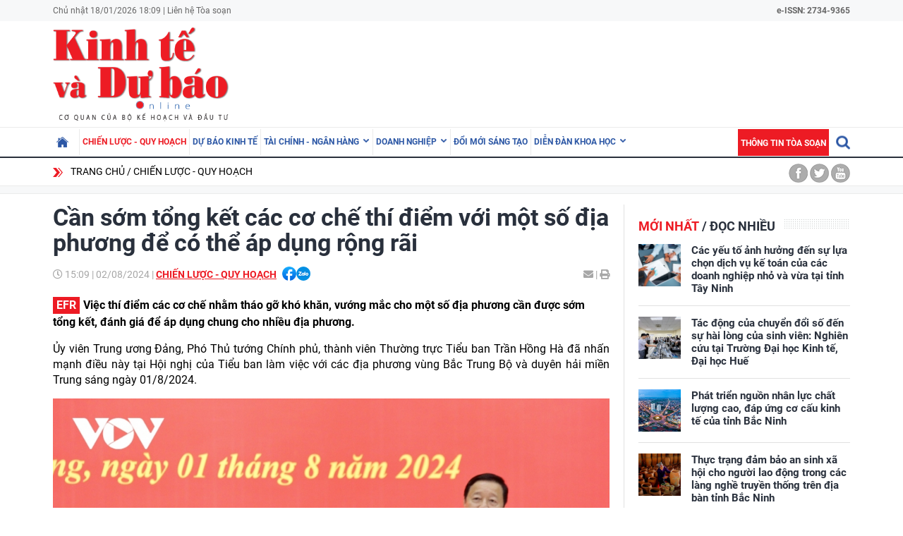

--- FILE ---
content_type: text/html; charset=utf-8
request_url: https://kinhtevadubao.vn/can-som-tong-ket-cac-co-che-thi-diem-voi-mot-so-dia-phuong-de-co-the-ap-dung-rong-rai-29413.html
body_size: 23721
content:
<!DOCTYPE html>
<html translate="no" lang="vi">
<head>
  <title>Cần sớm tổng kết các cơ chế thí điểm với một số địa phương để có thể áp dụng rộng rãi | Tạp chí Kinh tế và Dự báo</title>	
<meta name="google" content="notranslate">
<base href="https://kinhtevadubao.vn/" />
<meta http-equiv="Content-Type" content="text/html; charset=utf-8" />
<meta name="description" content="Việc thí điểm các cơ chế nhằm tháo gỡ khó khăn, vướng mắc cho một số địa phương cần được sớm tổng kết, đánh giá để áp dụng chung cho nhiều địa phương." />
<meta name="keywords" content="" />
<meta name="news_keywords" content="" />
<meta name="robots" content="noodp,max-image-preview:large,index,follow" />
<meta name="copyright" content="Copyright (c) by https://kinhtevadubao.vn/" />
<meta name="author" content="Tạp chí Kinh tế và Dự báo - Bộ Kế hoạch và Đầu tư" />
<meta http-equiv="audience" content="General" />
<meta name="resource-type" content="Document" />
<meta name="distribution" content="Global" />
<meta name="revisit-after" content="1 days" />
<meta name="GENERATOR" content="https://kinhtevadubao.vn/" />
<meta property="fb:admins" content="100000170835517" />
<meta property="fb:app_id" content="880970522766436" />    
<meta property="og:locale" content="vi_VN" />
<meta property="og:site_name" content="Tạp chí Kinh tế và Dự báo - Bộ Kế hoạch và Đầu tư" />
<meta property="og:url" content="https://kinhtevadubao.vn/can-som-tong-ket-cac-co-che-thi-diem-voi-mot-so-dia-phuong-de-co-the-ap-dung-rong-rai-29413.html" />
<meta property="og:type" content="article" />
<meta property="og:title" content="Cần sớm tổng kết các cơ chế thí điểm với một số địa phương để có thể áp dụng rộng rãi" />
<meta property="og:description" content="Việc thí điểm các cơ chế nhằm tháo gỡ khó khăn, vướng mắc cho một số địa phương cần được sớm tổng kết, đánh giá để áp dụng chung cho nhiều địa phương." />
<meta property="og:image" content="https://kinhtevadubao.vn/stores/news_dataimages/anhptp/082024/02/15/in_social/0026_pho_thu_tuong_tran_hong_ha_phat_bieu_tai_buoi_lam_viec.jpg?randTime=1768734545" />
<meta property="og:image:width" content="1200" />
<meta property="og:image:height" content="630" />
<meta property="og:image:alt" content="Cần sớm tổng kết các cơ chế thí điểm với một số địa phương để có thể áp dụng rộng rãi" />
<meta http-equiv="X-UA-Compatible" content="IE=edge" />
<meta name="viewport" content="width=device-width">
<meta name="theme-color" content="#fff" />
<link rel="alternate" href="https://kinhtevadubao.vn/can-som-tong-ket-cac-co-che-thi-diem-voi-mot-so-dia-phuong-de-co-the-ap-dung-rong-rai-29413.html" hreflang="vi-vn" />
<link rel="canonical" href="https://kinhtevadubao.vn/can-som-tong-ket-cac-co-che-thi-diem-voi-mot-so-dia-phuong-de-co-the-ap-dung-rong-rai-29413.html" />
<link rel="alternate" type="application/rss+xml" title="RSS Feed for Cần sớm tổng kết các cơ chế thí điểm với một số địa phương để có thể áp dụng rộng rãi | Tạp chí Kinh tế và Dự báo" href="https://kinhtevadubao.vn/rss_feed/chien-luoc-quy-hoach" />
<link rel="apple-touch-icon" sizes="57x57" href="/modules/frontend/themes/giao-dien-mac-dinh/images/favicon/apple-icon-57x57.png?v=2.620251021090241" />
<link rel="apple-touch-icon" sizes="60x60" href="/modules/frontend/themes/giao-dien-mac-dinh/images/favicon/apple-icon-60x60.png?v=2.620251021090241" />
<link rel="apple-touch-icon" sizes="72x72" href="/modules/frontend/themes/giao-dien-mac-dinh/images/favicon/apple-icon-72x72.png?v=2.620251021090241" />
<link rel="apple-touch-icon" sizes="76x76" href="/modules/frontend/themes/giao-dien-mac-dinh/images/favicon/apple-icon-76x76.png?v=2.620251021090241" />
<link rel="apple-touch-icon" sizes="114x114" href="/modules/frontend/themes/giao-dien-mac-dinh/images/favicon/apple-icon-114x114.png?v=2.620251021090241" />
<link rel="apple-touch-icon" sizes="120x120" href="/modules/frontend/themes/giao-dien-mac-dinh/images/favicon/apple-icon-120x120.png?v=2.620251021090241" />
<link rel="apple-touch-icon" sizes="144x144" href="/modules/frontend/themes/giao-dien-mac-dinh/images/favicon/apple-icon-144x144.png?v=2.620251021090241" />
<link rel="apple-touch-icon" sizes="152x152" href="/modules/frontend/themes/giao-dien-mac-dinh/images/favicon/apple-icon-152x152.png?v=2.620251021090241" />
<link rel="apple-touch-icon" sizes="180x180" href="/modules/frontend/themes/giao-dien-mac-dinh/images/favicon/apple-icon-180x180.png?v=2.620251021090241" />
<link rel="icon" type="image/png" sizes="192x192"  href="/modules/frontend/themes/giao-dien-mac-dinh/images/favicon/android-icon-192x192.png?v=2.620251021090241" />
<link rel="icon" type="image/png" sizes="32x32" href="/modules/frontend/themes/giao-dien-mac-dinh/images/favicon/favicon-32x32.png?v=2.620251021090241" />
<link rel="icon" type="image/png" sizes="96x96" href="/modules/frontend/themes/giao-dien-mac-dinh/images/favicon/favicon-96x96.png?v=2.620251021090241" />
<link rel="icon" type="image/png" sizes="16x16" href="/modules/frontend/themes/giao-dien-mac-dinh/images/favicon/favicon-32x32.png?v=2.620251021090241" />
<meta name="zalo-platform-site-verification" content="GkAR28VCImv1nCnNaRLNRHIAWaBu_58SC3Km" /><meta name="google-site-verification" content="8seLaMzwBzhY1Is5ECsEG353w4Z2O1hC3sMFQSw_3H4" />
<!-- Google tag (gtag.js) -->
<!-- <script async src="https://www.googletagmanager.com/gtag/js?id=G-63HDGMM0QK"></script>
<script>
  window.dataLayer = window.dataLayer || [];
  function gtag(){dataLayer.push(arguments);}
  gtag('js', new Date());
  gtag('config', 'G-63HDGMM0QK');
</script> -->
<script>
	setTimeout(() => {
	  (function (w, d, s, l, i) {
		w[l] = w[l] || [];
		w[l].push({ 'gtm.start': new Date().getTime(), event: 'gtm.js' });
		var f = d.getElementsByTagName(s)[0],
		  j = d.createElement(s),
		  dl = l != 'dataLayer' ? '&l=' + l : '';
		j.async = true;
		j.src = 'https://www.googletagmanager.com/gtm.js?id=' + i + dl;
		f.parentNode.insertBefore(j, f);
	  })(window, document, 'script', 'dataLayer', 'GTM-T4T9WQ9D'); 
	}, 5000);
</script>  <script src="/modules/frontend/themes/giao-dien-mac-dinh/js/mastercms-ultimate-edition.js?v=2.620251021090241"></script>
  <script src="/modules/frontend/themes/giao-dien-mac-dinh/js/slick/slick.js"></script>
  <link rel="stylesheet" href="/modules/frontend/themes/giao-dien-mac-dinh/js/slick/slick.css" />
  <link rel="stylesheet" href="/modules/frontend/themes/giao-dien-mac-dinh/css/fonts/fontawesome/css/all.min.css" />
  
  <script src="/modules/frontend/themes/giao-dien-mac-dinh/js/script.js?v=2.620251021090241"></script>
  <link rel="stylesheet" href="/modules/frontend/themes/giao-dien-mac-dinh/css/style.css?v=2.620251021090241" />
  <link rel="stylesheet" href="/modules/frontend/themes/giao-dien-mac-dinh/css/fancybox.css?v=2.620251021090241" />
  
    <link rel="stylesheet" href="/modules/frontend/themes/giao-dien-mac-dinh/css/css_mastercms_article_style_controler.css?v=2.620251021090241" />
  <link rel="stylesheet" href="/modules/frontend/themes/giao-dien-mac-dinh/css/css_mastercms_article_comment.css?v=2.620251021090241" />
  <script src="/modules/frontend/themes/giao-dien-mac-dinh/js/mastercms_contents_processing.js?v=2.620251021090241"></script>
  <script src="/modules/frontend/themes/giao-dien-mac-dinh/js/jquery.bxslider.min.js"></script>
  <link href="/modules/frontend/themes/giao-dien-mac-dinh/css/css_mastercms_font_face_controler.css?v=2.620251021090241" charset="UTF-8" type="text/css" rel="stylesheet" media="all" />
    
</head>
<body>
  <script type="application/ld+json">
{
    "@context" : "https://schema.org",
    "@type" : "Organization",
    "name" : "Tạp chí Kinh tế và Dự báo - Bộ Kế hoạch và Đầu tư",
    "url" : "https://kinhtevadubao.vn/",
    "logo": "/modules/frontend/themes/giao-dien-mac-dinh/images/logo.png?v=2.620251021090241"
}
</script>

<script type="application/ld+json">
  {
    "@context": "https://schema.org",
    "@type": "WebSite",
    "url": "https://kinhtevadubao.vn/",
    "potentialAction": {
      "@type": "SearchAction",
      "target": "https://kinhtevadubao.vn/search_enginer.html?p=search&q={q}",
      "query-input": "required name=q"
    }
  }
</script>

<script type="application/ld+json">
{
    "@context": "https://schema.org",
  "@type": "BreadcrumbList",
  "itemListElement": 
  [
    {
      "@type": "ListItem",
      "position": 1,
      "item": {"@id": "https://kinhtevadubao.vn/","name": "Trang chủ"}
    },{  
      "@type": "ListItem",
      "position": 2,
      "item": {"@id": "https://kinhtevadubao.vn/chien-luoc-quy-hoach","name": "Chiến lược - Quy hoạch"}
    }  ]
  }
</script>
<script type="application/ld+json">
{
  "@context": "https://schema.org",
  "@type": "NewsArticle",
  "mainEntityOfPage": {
    "@type": "WebPage",
    "@id": "https://kinhtevadubao.vn/can-som-tong-ket-cac-co-che-thi-diem-voi-mot-so-dia-phuong-de-co-the-ap-dung-rong-rai-29413.html"
  },
  "headline": "Cần sớm tổng kết các cơ chế thí điểm với một số địa phương để có thể áp dụng rộng rãi",
  "description": "Việc thí điểm các cơ chế nhằm tháo gỡ khó khăn, vướng mắc cho một số địa phương cần được sớm tổng kết, đánh giá để áp dụng chung cho nhiều địa phương.",
  "image": {
    "@type": "ImageObject",
    "url": "https://kinhtevadubao.vn/stores/news_dataimages/anhptp/082024/02/15/in_social/0026_pho_thu_tuong_tran_hong_ha_phat_bieu_tai_buoi_lam_viec.jpg?randTime=1768734545",
    "width": 720,
    "height": 480
  },
  "datePublished": "2024-08-02T15:09:05+07:00",
  "dateModified": "2024-08-02T15:09:05+07:00",
  "author": {
    "@type": "Person",
    "name": "An Nhi Tạp chí Kinh tế và Dự báo - Bộ Kế hoạch và Đầu tư"
  },
  "publisher": {
    "@type": "Organization",
    "name": "Tạp chí Kinh tế và Dự báo - Bộ Kế hoạch và Đầu tư",
    "logo": {
      "@type": "ImageObject",
      "url": "/modules/frontend/themes/giao-dien-mac-dinh/images/logo.png?v=2.620251021090241",
      "width": 300
    }
  }
}
</script>
  <span class="gotop" style="display: none;"><i class="arrow-up"></i></span><!-- <script>
	window.fbAsyncInit = function() {
	FB.init({
		appId      : '880970522766436',
		cookie     : true,
		xfbml      : true,
		version    : 'v11.0'
	});
		
	FB.AppEvents.logPageView();   
		
	};

	(function(d, s, id){
	var js, fjs = d.getElementsByTagName(s)[0];
	if (d.getElementById(id)) {return;}
	js = d.createElement(s); js.id = id;
	js.src = "https://connect.facebook.net/vi_VN/sdk.js";
	fjs.parentNode.insertBefore(js, fjs);
	}(document, 'script', 'facebook-jssdk'));
</script> --><div class="webpage pc-detail">
  <header class="header">
  <div class="top-bar clearfix">
    <div class="wrapper">
      <span>Chủ nhật 18/01/2026 18:09 | <a href="https://kinhtevadubao.vn/lien-he-toa-soan">Liên hệ Tòa soạn</a></span>
      <span class="text-bold rt " style="text-align: right; ">
        e-ISSN: 2734-9365
      </span>
      <!-- <span class="mr10 rt c-red text-bold text-uppercase">Economy &amp; Forecast Review</span> -->
    </div>
  </div>
  <div class="logo-bar pt5 pb5">
    <div class="wrapper">
      <h1 class="logo">
        <a href="https://kinhtevadubao.vn/" title="Tạp chí Kinh tế và Dự báo - Bộ Kế hoạch và Đầu tư">
          <img src="/modules/frontend/themes/giao-dien-mac-dinh/images/logo.png?v=2.620251021090241" alt="Tạp chí Kinh tế và Dự báo - Bộ Kế hoạch và Đầu tư" />
          <!-- <img src="/modules/frontend/themes/giao-dien-mac-dinh/images/logo-2025.png?v=2.620251021090241" alt="Tạp chí Kinh tế và Dự báo - Bộ Kế hoạch và Đầu tư" /> -->
        </a>
      </h1>
      <div class="banner-top">
        <div class="banner banner-slide">
          <!-- 48 -->        </div>
      </div>
    </div>
  </div>
</header>

<nav class="navbar">
  <div class="wrapper">
    <ul class="navbar-nav clearfix">
      <li class="nav-item ">
        <a href="https://kinhtevadubao.vn/" class="nav-link icon-home"></a>
      </li>
            <li class="nav-item active">
        <a href="https://kinhtevadubao.vn/chien-luoc-quy-hoach" class="nav-link">Chiến lược - Quy hoạch</a>
        <ul class="dropdown-menu">
           
        </ul>
      </li>
            <li class="nav-item ">
        <a href="https://kinhtevadubao.vn/du-bao-kinh-te" class="nav-link">Dự báo kinh tế</a>
        <ul class="dropdown-menu">
           
        </ul>
      </li>
            <li class="nav-item ">
        <a href="https://kinhtevadubao.vn/tai-chinh-ngan-hang" class="nav-link">Tài chính - Ngân hàng</a>
        <ul class="dropdown-menu">
                    <li class="dropdown-item"><a href="https://kinhtevadubao.vn/tai-chinh-ngan-hang/tai-chinh" >Tài chính</a></li>
                    <li class="dropdown-item"><a href="https://kinhtevadubao.vn/tai-chinh-ngan-hang/ngan-hang" >Ngân hàng</a></li>
                    <li class="dropdown-item"><a href="https://kinhtevadubao.vn/tai-chinh-ngan-hang/chung-khoan" >Chứng khoán</a></li>
           
        </ul>
      </li>
            <li class="nav-item ">
        <a href="https://kinhtevadubao.vn/doanh-nghiep" class="nav-link">Doanh nghiệp</a>
        <ul class="dropdown-menu">
                    <li class="dropdown-item"><a href="https://kinhtevadubao.vn/doanh-nghiep/phap-ly-doanh-nghiep" >Pháp lý doanh nghiệp</a></li>
                    <li class="dropdown-item"><a href="https://kinhtevadubao.vn/doanh-nghiep/kinh-te-doanh-nghiep" >Kinh tế Doanh nghiệp</a></li>
                    <li class="dropdown-item"><a href="https://kinhtevadubao.vn/doanh-nghiep/hoi-dap" >Hỏi - Đáp</a></li>
           
        </ul>
      </li>
            <li class="nav-item ">
        <a href="https://kinhtevadubao.vn/doi-moi-sang-tao" class="nav-link">Đổi mới sáng tạo</a>
        <ul class="dropdown-menu">
           
        </ul>
      </li>
            <li class="nav-item ">
        <a href="https://kinhtevadubao.vn/dien-dan-khoa-hoc" class="nav-link">Diễn đàn khoa học</a>
        <ul class="dropdown-menu">
                    <li class="dropdown-item"><a href="https://kinhtevadubao.vn/dien-dan-khoa-hoc/nghien-cuu-trao-doi" >Nghiên cứu - Trao đổi</a></li>
                    <li class="dropdown-item"><a href="https://kinhtevadubao.vn/dien-dan-khoa-hoc/cong-bo-nghien-cuu" >Công bố nghiên cứu</a></li>
                    <li class="dropdown-item"><a href="https://kinhtevadubao.vn/dien-dan-khoa-hoc/thong-tin-khoa-hoc" >Thông tin khoa học</a></li>
           
        </ul>
      </li>
            
      <li class="rt">
        <form class="https://kinhtevadubao.vn/search_enginer.html?p=search" id="frmSearch" name="frmSearch">
          <input class="search-input " type="text" placeholder="Tìm kiếm" onkeypress="return enter_search_q(event);" name="q" value="" style="width: 0px;">
          <i class="btn search-btn "></i>
        </form>
      </li>
      <li class="nav-item nav-item-red">
        <a href="https://kinhtevadubao.vn/thong-tin-toa-soan" class="nav-link">Thông tin tòa soạn</a>
      </li>
    </ul>
  </div>
</nav>  
  <div class="marquee">
    <div class="wrapper clearfix">
       <div class="breadcrumb lt">
  <div class="item"><a href="https://kinhtevadubao.vn/" title="Tạp chí Kinh tế và Dự báo - Bộ Kế hoạch và Đầu tư">Trang chủ</a></div>
  <div class="item"><a href="https://kinhtevadubao.vn/chien-luoc-quy-hoach" title="Chiến lược - Quy hoạch">Chiến lược - Quy hoạch</a></div>
  </div>
<div class="social-link rt">
  <a href="" class="icon icon-facebook"></a>
  <a href="" class="icon icon-twitter"></a>
  <a href="" class="icon icon-youtube"></a>
</div>    </div>
  </div>
  
  <div class="bg-grey pt10"></div>
  
  <main class="main pt15 pb20 bd-top">
    
    <div class="wrapper mb20 clearfix bg-line">
      <div class="w789 lt">
                <div class="post">
          <div class="post-subtitle  text-bold mb10 hide-empty"></div>
          <h1 class="post-title">Cần sớm tổng kết các cơ chế thí điểm với một số địa phương để có thể áp dụng rộng rãi</h1>
          <div class="article-meta">
            <span class="article-publish-time"><i class="far fa-clock"></i> <span class="format_time">15:09</span> | <span class="format_date">02/08/2024</span></span>
            <a href="https://kinhtevadubao.vn/chien-luoc-quy-hoach" class="article-catname text-uppercase">Chiến lược - Quy hoạch</a>
            <span class="share-post ml5">
              <div class="hna-emag-share" style="display: inline-flex;gap: 10px;align-items: center;height: 20px;line-height: 0;vertical-align: -4px;">
                <a href="https://www.facebook.com/sharer/sharer.php?u=https://kinhtevadubao.vn/can-som-tong-ket-cac-co-che-thi-diem-voi-mot-so-dia-phuong-de-co-the-ap-dung-rong-rai-29413.html" target="_blank" title="Chia sẻ bài viết lên Facebook" rel="nofollow">
                    <img src="[data-uri]" width="20" height="20" alt="Chia sẻ bài viết lên Facebook" title="Chia sẻ bài viết lên Facebook" />
                </a>
                <div class="share-social__link zalo zalo-share-button" style="cursor: pointer;" title="Chia sẻ bài viết lên Zalo" data-title="Cần sớm tổng kết các cơ chế thí điểm với một số địa phương để có thể áp dụng rộng rãi" data-url="https://kinhtevadubao.vn/can-som-tong-ket-cac-co-che-thi-diem-voi-mot-so-dia-phuong-de-co-the-ap-dung-rong-rai-29413.html" data-oaid="579745863508352884" data-layout="3" data-color="blue" data-customize="true" data-share-type="zalo">
                    <img src="[data-uri]" width="20" height="20" alt="Chia sẻ bài viết lên Zalo" title="Chia sẻ bài viết lên Zalo" />
                </div>
                <script src="https://sp.zalo.me/plugins/sdk.js" async></script>
            </div>  
            </span>
            <div class="mail-print rt">
              <!-- <a href="mailto:?body=https://kinhtevadubao.vn/can-som-tong-ket-cac-co-che-thi-diem-voi-mot-so-dia-phuong-de-co-the-ap-dung-rong-rai-29413.html" rel="nofollow"><i class="fas fa-envelope"></i></a> -->
              <a href="https://mail.google.com/mail/u/0/?view=cm&su=Cần sớm tổng kết các cơ chế thí điểm với một số địa phương để có thể áp dụng rộng rãi&to&body=https://kinhtevadubao.vn/can-som-tong-ket-cac-co-che-thi-diem-voi-mot-so-dia-phuong-de-co-the-ap-dung-rong-rai-29413.html&fs=1&tf=1" target="_blank" rel="nofollow" title="Chia sẻ bài viết này"><i class="fas fa-envelope"></i></a>
              
              <a id="printButton" href="https://kinhtevadubao.vn/apicenter@/print_article&i=29413" target="_blank" rel="nofollow"><span> | </span><i class="fas fa-print"></i></a>
            </div>
            <script>
              //ẩn nút in bài viết ở chuyên mục tin ảnh
              $(document).ready(function() {
                var patt = /\/tin-anh/;
                var checkURL =patt.test($('.article-catname').attr("href"));
                if (checkURL) {
                  $('#printButton').hide();
                }
              })
            </script>
            <script>
              //xóa tác giả ở mục Báo cáo phân tích
              $(document).ready(function() {
                var patt = /\/bao-cao-phan-tich/;
                var checkURL =patt.test($('.article-catname').attr("href"));
                if (checkURL) {
                  $('.post-author').remove();
                }
              })
            </script>
          </div>
          <div class="post-desc">
            Việc thí điểm các cơ chế nhằm tháo gỡ khó khăn, vướng mắc cho một số địa phương cần được sớm tổng kết, đánh giá để áp dụng chung cho nhiều địa phương.          </div>
          <script>
            // bỏ dấu - ở đầu sapo
            $(document).ready(function() {
              $('.post-desc').html($('.post-desc').html().trim().replace(/^-/, ''));
            });
          </script>
          <div class="post-content __MASTERCMS_CONTENT">
            <p style="text-align: justify;">Ủy viên Trung ương Đảng, Phó Thủ tướng Chính phủ, thành viên Thường trực Tiểu ban Trần Hồng Hà đã nhấn mạnh điều này tại Hội nghị của Tiểu ban làm việc với các địa phương vùng Bắc Trung Bộ và duyên hải miền Trung sáng ngày 01/8/2024.</p>    <table class="MASTERCMS_TPL_TABLE" style="width: 100%;">  	<tbody>  		<tr>  			<td><img  src="https://kinhtevadubao.vn/stores/news_dataimages/anhptp/082024/02/15/0026_pho_thu_tuong_tran_hong_ha_phat_bieu_tai_buoi_lam_viec.jpg?rt=20240802150027" class="__img_mastercms mastercms_lazyload" alt="Cần sớm tổng kết các cơ chế thí điểm với một số địa phương để có thể áp dụng rộng rãi" style="max-width:100%; padding:0px; margin:0px;" title="Cần sớm tổng kết các cơ chế thí điểm với một số địa phương để có thể áp dụng rộng rãi"></td>  		</tr>  		<tr>  			<td>Ủy viên Trung ương Đảng, Phó Thủ tướng Chính phủ, Thường trực Tiểu ban Kinh tế - Xã hội Trần Hồng Hà (bên phải) và Ủy viên Trung ương Đảng, Bí thư Thành ủy, Trưởng đoàn Đại biểu Quốc hội thành phố Nguyễn Văn Quảng đồng chủ trì buổi làm việc. Ảnh: XUÂN HẬU</td>  		</tr>  	</tbody>  </table>    <p>Cùng tham dự Hội nghị có Thượng tướng Huỳnh Chiến Thắng, Uỷ viên Trung ương Đảng, Phó Tổng Tham mưu trưởng Quân đội nhân dân Việt Nam; Phó chủ nhiệm Ủy ban Văn hóa, Giáo dục của Quốc hội và Thứ trưởng các Bộ: Kế hoạch và Đầu tư, Tài chính, Giao thông vận tải, Khoa học và Công nghệ, Y tế, Văn hóa, Thể thao và Du lịch. Về phía các địa phương, tham dự Hội nghị có các Bí thư tỉnh ủy, thành ủy, Lãnh đạo Hội đồng nhân dân, UBND các tỉnh, thành phố trực thuộc Trung ương vùng Bắc Trung Bộ và duyên hải miền Trung.</p>    <p>Tại Hội nghị, sau phát biểu khai mạc của Phó Thủ tướng Chính phủ Trần Hồng Hà định hướng các nội dung trọng tâm của buổi làm việc, các đồng chí đại diện lãnh đạo các địa phương đã phát biểu về những kết quả thực hiện Nghị quyết Đại hội Đảng bộ tỉnh, thành phố nhiệm kỳ 2020-2025 của địa phương, và trao đổi những đánh giá chung về 5 năm triển khai Chiến lược phát triển kinh tế - xã hội 10 năm 2021-2030 của vùng cũng như cả nước.</p>    <p>Các ý kiến phát biểu đồng thời nêu bật các khó khăn, “điểm nghẽn” cần được tháo gỡ, giải quyết nhằm thúc đẩy phát triển các địa phương nói riêng và vùng, cả nước nói chung. Trong đó, các vấn đề được quan tâm nhất là về đổi mới thể chế nhằm thúc đẩy phát triển, xây dựng hệ thống hạ tầng đồng bộ, phát triển nguồn nhân lực, hỗ trợ doanh nghiệp, khơi thông và huy động nguồn lực cho phát triển, bảo đảm an sinh xã hội, tăng cường quan hệ hợp tác giữa một số tỉnh trong vùng với các địa phương của nước bạn Lào… Các địa phương cũng chia sẻ một số sáng kiến của địa phương và cần được tạo hành lang pháp lý chung để triển khai thuận lợi hơn như hợp tác công - tư trong cung cấp dịch vụ y tế.</p>    <p>Lãnh đạo các tỉnh, thành phố đã đưa ra nhiều đề xuất đối với Tiểu ban trong quá trình xây dựng phương hướng, nhiệm vụ phát triển kinh tế - xã hội cho giai đoạn 5 năm 2026-2030. Vấn đề được nhiều địa phương quan tâm là cần sớm tổng kết các cơ chế thí điểm, đặc thù đối với một số địa phương để có thể áp dụng rộng rãi các cơ chế phù hợp, đã chứng minh hiệu quả, tạo mặt bằng, khuôn khổ chung cho các địa phương trong vùng cũng như cả nước. Các địa phương nhấn mạnh tầm quan trọng của việc cần tiếp tục đầu tư kết cấu hạ tầng bảo đảm đồng bộ và đồng tình với chủ trương phát triển đường sắt tốc độ cao.</p>    <p>Bên cạnh đó, các vấn đề như xây dựng thể chế, cơ chế cho các mô hình mới của các địa phương như khu thương mại tự do, phát triển kinh tế gắn với phát huy giá trị di sản; hỗ trợ phát triển nhằm tạo ra các doanh nghiệp trong nước mạnh; tăng cường xã hội hóa để huy động nguồn lực phát triển kết cấu hạ tầng; đẩy mạnh phân cấp, phân quyền cho địa phương; xây dựng cơ chế để nâng cao hiệu quả liên kết vùng; tăng cường chính sách an sinh xã hội, cải thiện đời sống người dân cũng được nhiều địa phương kiến nghị.</p>    <p>Kết luận Hội nghị, Phó Thủ tướng Chính phủ Trần Hồng Hà đánh giá cao không khí thảo luận sôi nổi, thẳng thắn, đúng trọng tâm, thể hiện tinh thần trách nhiệm cao của các đồng chí lãnh đạo các địa phương. Các ý kiến đã cho thấy những nhóm vấn đề chung mà các địa phương đều quan tâm và cần được nghiên cứu, truyền tải phù hợp vào văn kiện của Đại hội Đảng toàn quốc sắp tới.</p>    <p>Phó Thủ tướng Chính phủ nhấn mạnh tầm quan trọng của đổi mới việc xây dựng pháp luật theo hướng phải tạo được không gian phù hợp cho sáng tạo, đổi mới nhằm thúc đẩy phát triển. Cần xây dựng thể chế cho các mô hình kinh tế mới, như: kinh tế xanh, kinh tế tuần hoàn, thể chế cho liên kết vùng, thể chế khuyến khích năng động, sáng tạo, bảo vệ những người dám nghĩ, dám làm...</p>    <p>"Việc thí điểm các cơ chế nhằm tháo gỡ khó khăn, vướng mắc cho một số địa phương cần được sớm tổng kết, đánh giá để áp dụng chung cho nhiều địa phương", Phó Thủ tướng nhấn mạnh.</p>    <p>Phó Thủ tướng Trần Hồng Hà nêu bật tầm quan trọng của giải quyết hài hòa mối quan hệ giữa hội nhập quốc tế sâu rộng và xây dựng nền kinh tế độc lập, tự chủ trên cơ sở phát triển các ngành kinh tế, công nghiệp nền tảng và làm chủ công nghệ. Trong hội nhập, cần xác định rõ vị trí, vai trò của Việt Nam trong chuỗi giá trị toàn cầu để có sự tham gia vào các công đoạn phù hợp với từng giai đoạn phát triển, bảo đảm hiệu quả.</p>    <p>Phó Thủ tướng nhấn mạnh vai trò của phát triển khoa học công nghệ, nguồn nhân lực chất lượng cao, bao gồm cả việc phát hiện, thu hút, đào tạo, bồi dưỡng, sử dụng nhân tài trong các ngành, lĩnh vực. Bên cạnh đó, liên kết vùng cần tiếp tục được tăng cường thông qua đầu tư hệ thống hạ tầng kết nối và hoàn thiện cơ chế, chính sách bảo đảm hiệu lực, hiệu quả.</p>    <p>Phó Thủ tướng Chính phủ Trần Hồng Hà đề nghị Tổ Biên tập của Tiểu ban nghiên cứu, tiếp thu các vấn đề các địa phương đã báo cáo và trao đổi tại Hội nghị để xây dựng dự thảo Báo cáo đánh giá 5 năm thực hiện chiến lược phát triển kinh tế - xã hội 10 năm 2021 - 2030, phương hướng, nhiệm vụ phát triển kinh tế - xã hội 5 năm 2026 - 2030 vừa ở tầm khái quát của cả quốc gia, vừa thể hiện được những nét đặc thù của mỗi vùng một cách phù hợp./.</p>    <p> </p>          </div>
          
          

          <div class="post-author mt10 mr15">An Nhi</div>
          <div class="post-source mt10">
                      </div>
          <div class="hidden">
            <iframe rel="nofollow" src="https://kinhtevadubao.vn/widgets@/article_statistic&aid=Mjk0MTM=&sid=46a02v6tu2p3eqa8kqpp80n511" width="0" height="0"></iframe>            <input type="hidden" name="__printURL" value="https://kinhtevadubao.vn/can-som-tong-ket-cac-co-che-thi-diem-voi-mot-so-dia-phuong-de-co-the-ap-dung-rong-rai-29413.html" />
            <input type="hidden" name="__PARAMS_ID_WIDGET" class="__PARAMS_ID_WIDGET" data-type="user_comments" value="Mjk0MTM=" />
          </div>
          <script>
            /*thu gọn link nguồn*/
            document.addEventListener("DOMContentLoaded", function () {
              
              function isValidUrl() {
                return /^(?:(?:(?:https?|ftp):)?\/\/)(?:\S+(?::\S*)?@)?(?:(?!(?:10|127)(?:\.\d{1,3}){3,3})(?!(?:169\.254|192\.168)(?:\.\d{1,3}){2,2})(?!172\.(?:1[6-9]|2\d|3[0-1])(?:\.\d{1,3}){2,2})(?:[1-9]\d?|1\d\d|2[01]\d|22[0-3])(?:\.(?:1?\d{1,2}|2[0-4]\d|25[0-5])){2,2}(?:\.(?:[1-9]\d?|1\d\d|2[0-4]\d|25[0-4]))|(?:(?:[a-z\u00a1-\uffff0-9]-*)*[a-z\u00a1-\uffff0-9]+)(?:\.(?:[a-z\u00a1-\uffff0-9]-*)*[a-z\u00a1-\uffff0-9]+)*(?:\.(?:[a-z\u00a1-\uffff]{2,})))(?::\d{2,5})?(?:[/?#]\S*)?$/i.test(arguments[0]);
              }
              
              function extractHostname(url) {
                var hostname;
                if (url.indexOf("//") > -1) {
                  hostname = url.split("/")[2];
                } else {
                  hostname = url.split("/")[0];
                }
                hostname = hostname.split(":")[0];
                hostname = hostname.split("?")[0];
                return hostname;
              }
              
              var sourceLinkEl = document.querySelector(".post-source");
              var sourceLink = sourceLinkEl.innerHTML.trim();
              if (sourceLinkEl.innerHTML == "") {
                sourceLinkEl.remove();
              }
              if (!isValidUrl(sourceLink)) {
                // sourceLinkEl.innerHTML = "Nguồn : " + sourceLinkEl.innerHTML;
                // sourceLinkEl.remove();
                return
              } else {
                var shortLink = extractHostname(sourceLink);
                var newInner =
                '<div class="link-wrapper">\
                  <div class="full-url">\
                    <div class="clearfix">\
                      <span class="text">Link bài gốc</span>\
                      <span class="icon-copy">📋 Copy link</span>\
                    </div>\
                    <a class="link" href="'+ sourceLink + '" target="_blank" class="link" rel="nofollow"> ' + sourceLink + ' </a>\
                    <input style="font-size:10px;" type="text" value=" ' + sourceLink + ' " id="copyURL">\
                  </div>\
                  <div class="short-url">Nguồn ' + shortLink + '</div>\
                </div>';
                
                sourceLinkEl.innerHTML = newInner;
                var iconCopy = document.querySelector('.icon-copy');
                iconCopy.addEventListener('click',function(){
                  document.querySelector('.icon-copy').innerHTML = "📋 Link đã copy";
                  var copyText = document.querySelector("#copyURL");
                  copyText.select();
                  copyText.setSelectionRange(0, 99999)
                  document.execCommand("copy");
                })
              }
              
            });
          </script>
          
          <div class="post-tag mt15">
                      </div>
        </div>
            	
        <div class="box-comment mt20">
          <div class="cat-title  mb20">
            <h2 class="cat-name pr50 c-red bg-underline pb10"><a href="">Bình luận</a></h2>
            <div id="user-comment" class="boxCemt fw clearfix">
                            <div class="__API_WIDGET" data-type="user_comments" data-url="https://kinhtevadubao.vn/apicenter@/user_comments&tpl_gui=tpl_member_comments_file_1&sidinfo=24&secure_token=6d26eaa40601cc41821513c6670ae192"></div>            
                          </div>
          </div>
        </div>
        <!-- 49 -->
        <div class="banner mt20 banner-slide">
                  </div>
                
        
        <div class="cat-listing mt20 a-title-fs26">
          <div class="cat-title  mb20">
            <h2 class="cat-name pr50 c-red bg-underline pb10"><a href="">Tin khác</a></h2>
          </div>
          <div id="list1" class="cat-content"></div>
          <!-- 16 -->
          <div id="listArticle" class="cat-content __MB_LIST_ITEM bd-top mt20 pt20">
                        <article class="article">
              <a href="https://kinhtevadubao.vn/thuc-trang-tang-truong-kinh-te-viet-nam-trong-boi-canh-cai-cach-hanh-chinh-cap-tinh-31686.html" title="Thực trạng tăng trưởng kinh tế Việt Nam trong bối cảnh cải cách hành chính cấp tỉnh" class="article-thumb">
                                <img src="https://kinhtevadubao.vn/stores/news_dataimages/loanht/062025/25/17/medium/2954_images.jpg?rt=20250625172954" alt="Thực trạng tăng trưởng kinh tế Việt Nam trong bối cảnh cải cách hành chính cấp tỉnh" class="article-image" />
                              </a>
              <div class="article-info">
                
                <h3 class="article-title">
                  <a href="https://kinhtevadubao.vn/thuc-trang-tang-truong-kinh-te-viet-nam-trong-boi-canh-cai-cach-hanh-chinh-cap-tinh-31686.html" title="Thực trạng tăng trưởng kinh tế Việt Nam trong bối cảnh cải cách hành chính cấp tỉnh">Thực trạng tăng trưởng kinh tế Việt Nam trong bối cảnh cải cách hành chính cấp tỉnh                                      </a>
                </h3>
                <div class="article-desc">Bài viết phân tích thực trạng tăng trưởng kinh tế Việt Nam trong bối cảnh hệ thống hành chính cấp tỉnh còn phân mảnh và kém hiệu quả.</div>
                <div class="article-meta">
                  <a href="https://kinhtevadubao.vn/dien-dan-khoa-hoc/nghien-cuu-trao-doi" class="article-catname">Nghiên cứu - Trao đổi</a>
                  <span class="article-publish-time"><span class="format_time">17:38</span> | <span class="format_date">25/06/2025</span></span>
                </div>
              </div>
            </article>
                        <article class="article">
              <a href="https://kinhtevadubao.vn/dau-thau-ben-vung-kinh-nghiem-xay-dung-quy-trinh-tai-uc-va-bai-hoc-cho-viet-nam-31622.html" title="Đấu thầu bền vững: Kinh nghiệm xây dựng quy trình tại Úc và bài học cho Việt Nam" class="article-thumb">
                                <img src="https://kinhtevadubao.vn/stores/news_dataimages/quynhanh/062025/23/09/medium/1248_Dang-ky-thong-tin-cham-khong-duoc-tham-gia-du-thau.jpg?rt=20250623091310" alt="Đấu thầu bền vững: Kinh nghiệm xây dựng quy trình tại Úc và bài học cho Việt Nam" class="article-image" />
                              </a>
              <div class="article-info">
                
                <h3 class="article-title">
                  <a href="https://kinhtevadubao.vn/dau-thau-ben-vung-kinh-nghiem-xay-dung-quy-trinh-tai-uc-va-bai-hoc-cho-viet-nam-31622.html" title="Đấu thầu bền vững: Kinh nghiệm xây dựng quy trình tại Úc và bài học cho Việt Nam">Đấu thầu bền vững: Kinh nghiệm xây dựng quy trình tại Úc và bài học cho Việt Nam                                      </a>
                </h3>
                <div class="article-desc">Đấu thầu bền vững đã trở thành xu thế chung của các quốc gia trên thế giới và được tích hợp vào mục tiêu phát triển bền vững của Liên hợp quốc. Nghiên cứu phân tích kinh nghiêm của Úc trong xây dựng quy trình đấu thầu bền vững và rút ra bài học cho Việt Nam.</div>
                <div class="article-meta">
                  <a href="https://kinhtevadubao.vn/dien-dan-khoa-hoc/nghien-cuu-trao-doi" class="article-catname">Nghiên cứu - Trao đổi</a>
                  <span class="article-publish-time"><span class="format_time">14:40</span> | <span class="format_date">23/06/2025</span></span>
                </div>
              </div>
            </article>
                        <article class="article">
              <a href="https://kinhtevadubao.vn/bo-truong-bo-tai-chinh-nguyen-van-thang-gui-thu-chuc-mung-ngay-bao-chi-cach-mang-viet-nam-31598.html" title="Bộ trưởng Bộ Tài chính Nguyễn Văn Thắng gửi Thư chúc mừng Ngày Báo chí Cách mạng Việt Nam" class="article-thumb">
                                <img src="https://kinhtevadubao.vn/stores/news_dataimages/hoangcong/062025/19/20/croped/medium/4002_BT.jpg" alt="Bộ trưởng Bộ Tài chính Nguyễn Văn Thắng gửi Thư chúc mừng Ngày Báo chí Cách mạng Việt Nam" class="article-image" />
                              </a>
              <div class="article-info">
                
                <h3 class="article-title">
                  <a href="https://kinhtevadubao.vn/bo-truong-bo-tai-chinh-nguyen-van-thang-gui-thu-chuc-mung-ngay-bao-chi-cach-mang-viet-nam-31598.html" title="Bộ trưởng Bộ Tài chính Nguyễn Văn Thắng gửi Thư chúc mừng Ngày Báo chí Cách mạng Việt Nam">Bộ trưởng Bộ Tài chính Nguyễn Văn Thắng gửi Thư chúc mừng Ngày Báo chí Cách mạng Việt Nam                                      </a>
                </h3>
                <div class="article-desc">Nhân kỷ niệm 100 năm Ngày Báo chí Cách mạng Việt Nam (21/6/1925 - 21/6/2025), thay mặt Ban Thường vụ Đảng ủy, Lãnh đạo Bộ Tài chính, đồng chí Nguyễn Văn Thắng - Ủy viên Trung ương Đảng, Bộ trưởng Bộ Tài chính - gửi Thư chúc mừng các thế hệ cán bộ, phóng viên, biên tập viên, người lao động tại các cơ quan báo chí, tuyên truyền, xuất bản ngành Tài chính.</div>
                <div class="article-meta">
                  <a href="https://kinhtevadubao.vn/chien-luoc-quy-hoach" class="article-catname">Chiến lược - Quy hoạch</a>
                  <span class="article-publish-time"><span class="format_time">22:11</span> | <span class="format_date">19/06/2025</span></span>
                </div>
              </div>
            </article>
                        <article class="article">
              <a href="https://kinhtevadubao.vn/tang-truong-kinh-te-viet-nam-nhung-van-de-dat-ra-va-goi-y-chinh-sach-cho-giai-doan-toi-31591.html" title="Tăng trưởng kinh tế Việt Nam: Những vấn đề đặt ra và gợi ý chính sách cho giai đoạn tới" class="article-thumb">
                                <img src="https://kinhtevadubao.vn/stores/news_dataimages/hoangcong/062025/19/16/croped/medium/1831_hoan-thien-the-che-phat-trien-kinh-te-3-1736342719.jpg" alt="Tăng trưởng kinh tế Việt Nam: Những vấn đề đặt ra và gợi ý chính sách cho giai đoạn tới" class="article-image" />
                              </a>
              <div class="article-info">
                
                <h3 class="article-title">
                  <a href="https://kinhtevadubao.vn/tang-truong-kinh-te-viet-nam-nhung-van-de-dat-ra-va-goi-y-chinh-sach-cho-giai-doan-toi-31591.html" title="Tăng trưởng kinh tế Việt Nam: Những vấn đề đặt ra và gợi ý chính sách cho giai đoạn tới">Tăng trưởng kinh tế Việt Nam: Những vấn đề đặt ra và gợi ý chính sách cho giai đoạn tới                                      </a>
                </h3>
                <div class="article-desc"><em>Từ việc phân tích quá trình tăng trưởng kinh tế của Việt Nam giai đoạn 1985-2023</em><em>, nghiên cứu đề xuất các định hướng chính sách cho giai đoạn 2026-2030, nhằm hướng tới mô hình tăng trưởng chất lượng cao, tự cường và phát triển bền vững trong bối cảnh hội nhập quốc tế sâu rộng.</em></div>
                <div class="article-meta">
                  <a href="https://kinhtevadubao.vn/dien-dan-khoa-hoc/nghien-cuu-trao-doi" class="article-catname">Nghiên cứu - Trao đổi</a>
                  <span class="article-publish-time"><span class="format_time">17:53</span> | <span class="format_date">19/06/2025</span></span>
                </div>
              </div>
            </article>
                        <article class="article">
              <a href="https://kinhtevadubao.vn/de-xuat-chinh-sach-thue-tieu-thu-dac-biet-voi-tui-ni-long-va-san-pham-nhua-dung-1-lan-31574.html" title="Đề xuất chính sách thuế tiêu thụ đặc biệt với túi ni lông và sản phẩm nhựa dùng 1 lần" class="article-thumb">
                                <img src="https://kinhtevadubao.vn/stores/news_dataimages/hoangcong/062025/18/09/croped/medium/3716_6d6de20f-3313-444b-a6db-4d9ce2fd610b-rkt-1.jpg" alt="Đề xuất chính sách thuế tiêu thụ đặc biệt với túi ni lông và sản phẩm nhựa dùng 1 lần" class="article-image" />
                              </a>
              <div class="article-info">
                
                <h3 class="article-title">
                  <a href="https://kinhtevadubao.vn/de-xuat-chinh-sach-thue-tieu-thu-dac-biet-voi-tui-ni-long-va-san-pham-nhua-dung-1-lan-31574.html" title="Đề xuất chính sách thuế tiêu thụ đặc biệt với túi ni lông và sản phẩm nhựa dùng 1 lần">Đề xuất chính sách thuế tiêu thụ đặc biệt với túi ni lông và sản phẩm nhựa dùng 1 lần                                      </a>
                </h3>
                <div class="article-desc">Từ việc phân tích thực trạng cũng như những tác hại của việc lạm dụng túi ni lông và sản phẩm nhựa dùng 1 lần tại Việt Nam, bài viết cho rằng cần phải có các chính sách mạnh tay hơn nữa, như áp thuế tiêu thụ đặc biệt để hạn chế sử dụng, từ đó giảm thiếu tác hại của túi ni lông và sản phẩm nhựa dùng 1 lần tại Việt Nam.</div>
                <div class="article-meta">
                  <a href="https://kinhtevadubao.vn/dien-dan-khoa-hoc/nghien-cuu-trao-doi" class="article-catname">Nghiên cứu - Trao đổi</a>
                  <span class="article-publish-time"><span class="format_time">16:17</span> | <span class="format_date">18/06/2025</span></span>
                </div>
              </div>
            </article>
                        <article class="article">
              <a href="https://kinhtevadubao.vn/nang-luc-canh-tranh-ben-vung-toan-cau-viet-nam-asean-dong-luc-va-thach-thuc-trong-ky-nguyen-moi-31560.html" title="Năng lực cạnh tranh bền vững toàn cầu Việt Nam-ASEAN: Động lực và thách thức trong kỷ nguyên mới" class="article-thumb">
                                <img src="https://kinhtevadubao.vn/stores/news_dataimages/loanht/062025/17/13/medium/4548_hinh_1_chuYn.png?rt=20250617134548" alt="Năng lực cạnh tranh bền vững toàn cầu Việt Nam-ASEAN: Động lực và thách thức trong kỷ nguyên mới" class="article-image" />
                              </a>
              <div class="article-info">
                
                <h3 class="article-title">
                  <a href="https://kinhtevadubao.vn/nang-luc-canh-tranh-ben-vung-toan-cau-viet-nam-asean-dong-luc-va-thach-thuc-trong-ky-nguyen-moi-31560.html" title="Năng lực cạnh tranh bền vững toàn cầu Việt Nam-ASEAN: Động lực và thách thức trong kỷ nguyên mới">Năng lực cạnh tranh bền vững toàn cầu Việt Nam-ASEAN: Động lực và thách thức trong kỷ nguyên mới                                      </a>
                </h3>
                <div class="article-desc">Chỉ số Năng lực cạnh tranh bền vững toàn cầu (GSCI) đánh giá khả năng phát triển bền vững của các quốc gia, vượt xa thước đo kinh tế truyền thống.</div>
                <div class="article-meta">
                  <a href="https://kinhtevadubao.vn/dien-dan-khoa-hoc/nghien-cuu-trao-doi" class="article-catname">Nghiên cứu - Trao đổi</a>
                  <span class="article-publish-time"><span class="format_time">17:26</span> | <span class="format_date">17/06/2025</span></span>
                </div>
              </div>
            </article>
                        <article class="article">
              <a href="https://kinhtevadubao.vn/bao-dam-quyen-cong-dan-trong-qua-trinh-xay-dung-chinh-quyen-so-o-viet-nam-khi-buoc-vao-ky-nguyen-vuon-minh-cua-dan-toc-31524.html" title="Bảo đảm quyền công dân trong quá trình xây dựng chính quyền số ở Việt Nam khi bước vào kỷ nguyên vươn mình của dân tộc" class="article-thumb">
                                <img src="https://kinhtevadubao.vn/stores/news_dataimages/bacnv/062025/13/15/croped/medium/5538_cong_dan_sY.jpg" alt="Bảo đảm quyền công dân trong quá trình xây dựng chính quyền số ở Việt Nam khi bước vào kỷ nguyên vươn mình của dân tộc" class="article-image" />
                              </a>
              <div class="article-info">
                
                <h3 class="article-title">
                  <a href="https://kinhtevadubao.vn/bao-dam-quyen-cong-dan-trong-qua-trinh-xay-dung-chinh-quyen-so-o-viet-nam-khi-buoc-vao-ky-nguyen-vuon-minh-cua-dan-toc-31524.html" title="Bảo đảm quyền công dân trong quá trình xây dựng chính quyền số ở Việt Nam khi bước vào kỷ nguyên vươn mình của dân tộc">Bảo đảm quyền công dân trong quá trình xây dựng chính quyền số ở Việt Nam khi bước vào kỷ nguyên vươn mình của dân tộc                                      </a>
                </h3>
                <div class="article-desc">Trên cơ sở phân tích chính sách, tác giả chỉ ra những tiến bộ và hạn chế, từ đó kiến nghị hoàn thiện khuôn khổ pháp lý và cơ chế triển khai để bảo đảm tốt hơn quyền công dân trong chính quyền số.</div>
                <div class="article-meta">
                  <a href="https://kinhtevadubao.vn/dien-dan-khoa-hoc/nghien-cuu-trao-doi" class="article-catname">Nghiên cứu - Trao đổi</a>
                  <span class="article-publish-time"><span class="format_time">16:01</span> | <span class="format_date">13/06/2025</span></span>
                </div>
              </div>
            </article>
                        <article class="article">
              <a href="https://kinhtevadubao.vn/thiet-ke-lai-vung-dem-ngan-sach-goi-y-bao-hiem-tai-khoa-cho-viet-nam-trong-tinh-hinh-moi-31511.html" title="Thiết kế lại vùng đệm ngân sách: Gợi ý bảo hiểm tài khóa cho Việt Nam trong tình hình mới" class="article-thumb">
                                <img src="https://kinhtevadubao.vn/stores/news_dataimages/truonglv/062025/12/16/medium/1320_tien_avyb.jpg?rt=20250612161321" alt="Thiết kế lại vùng đệm ngân sách: Gợi ý bảo hiểm tài khóa cho Việt Nam trong tình hình mới" class="article-image" />
                              </a>
              <div class="article-info">
                
                <h3 class="article-title">
                  <a href="https://kinhtevadubao.vn/thiet-ke-lai-vung-dem-ngan-sach-goi-y-bao-hiem-tai-khoa-cho-viet-nam-trong-tinh-hinh-moi-31511.html" title="Thiết kế lại vùng đệm ngân sách: Gợi ý bảo hiểm tài khóa cho Việt Nam trong tình hình mới">Thiết kế lại vùng đệm ngân sách: Gợi ý bảo hiểm tài khóa cho Việt Nam trong tình hình mới                                      </a>
                </h3>
                <div class="article-desc">Nghiên cứu đề xuất lộ trình tích hợp bảo hiểm tài khóa vào hệ thống tài chính công thông qua thử nghiệm bảo hiểm chỉ số, ban hành sandbox tài khóa, và ưu đãi bảo hiểm chuỗi cung ứng.</div>
                <div class="article-meta">
                  <a href="https://kinhtevadubao.vn/dien-dan-khoa-hoc/nghien-cuu-trao-doi" class="article-catname">Nghiên cứu - Trao đổi</a>
                  <span class="article-publish-time"><span class="format_time">18:33</span> | <span class="format_date">12/06/2025</span></span>
                </div>
              </div>
            </article>
                        <article class="article">
              <a href="https://kinhtevadubao.vn/hoan-thien-phuong-phap-chi-phi-thay-the-trong-tham-dinh-gia-o-viet-nam-31497.html" title="Hoàn thiện phương pháp chi phí thay thế trong thẩm định giá ở Việt Nam" class="article-thumb">
                                <img src="https://kinhtevadubao.vn/stores/news_dataimages/anhnh/062025/12/10/medium/0855_thYm_YYnh_gia.jpg?rt=20250612100856" alt="Hoàn thiện phương pháp chi phí thay thế trong thẩm định giá ở Việt Nam" class="article-image" />
                              </a>
              <div class="article-info">
                
                <h3 class="article-title">
                  <a href="https://kinhtevadubao.vn/hoan-thien-phuong-phap-chi-phi-thay-the-trong-tham-dinh-gia-o-viet-nam-31497.html" title="Hoàn thiện phương pháp chi phí thay thế trong thẩm định giá ở Việt Nam">Hoàn thiện phương pháp chi phí thay thế trong thẩm định giá ở Việt Nam                                      </a>
                </h3>
                <div class="article-desc">Trong bối cảnh nền kinh tế Việt Nam ngày càng hội nhập sâu rộng với khu vực và thế giới, nhu cầu thẩm định giá chính xác, minh bạch và phù hợp với chuẩn mực quốc tế ngày càng trở nên cấp thiết. Trong số các phương pháp thẩm định giá, phương pháp chi phí thay thế giữ vai trò quan trọng trong việc xác định giá trị tài sản, đặc biệt là đối với các loại tài sản chuyên dùng, ít giao dịch trên thị trường.</div>
                <div class="article-meta">
                  <a href="https://kinhtevadubao.vn/dien-dan-khoa-hoc/nghien-cuu-trao-doi" class="article-catname">Nghiên cứu - Trao đổi</a>
                  <span class="article-publish-time"><span class="format_time">16:43</span> | <span class="format_date">12/06/2025</span></span>
                </div>
              </div>
            </article>
                        <article class="article">
              <a href="https://kinhtevadubao.vn/giam-tru-gia-canh-khi-tinh-thue-thu-nhap-ca-nhan-va-cong-bang-thue-co-so-ly-luan-va-thuc-tien-31494.html" title="Giảm trừ gia cảnh khi tính thuế thu nhập cá nhân và công bằng thuế: Cơ sở lý luận và thực tiễn" class="article-thumb">
                                <img src="https://kinhtevadubao.vn/stores/news_dataimages/trangttl/062025/11/16/medium/4321_1-15.png?rt=20250611164322" alt="Giảm trừ gia cảnh khi tính thuế thu nhập cá nhân và công bằng thuế: Cơ sở lý luận và thực tiễn" class="article-image" />
                              </a>
              <div class="article-info">
                
                <h3 class="article-title">
                  <a href="https://kinhtevadubao.vn/giam-tru-gia-canh-khi-tinh-thue-thu-nhap-ca-nhan-va-cong-bang-thue-co-so-ly-luan-va-thuc-tien-31494.html" title="Giảm trừ gia cảnh khi tính thuế thu nhập cá nhân và công bằng thuế: Cơ sở lý luận và thực tiễn">Giảm trừ gia cảnh khi tính thuế thu nhập cá nhân và công bằng thuế: Cơ sở lý luận và thực tiễn                                      </a>
                </h3>
                <div class="article-desc">Việc cải cách chính sách giảm trừ gia cảnh một cách kịp thời, hợp lý và linh hoạt là cần thiết để đảm bảo nguyên tắc công bằng thuế và nâng cao hiệu lực, hiệu quả quản lý thuế thu nhập cá nhân.</div>
                <div class="article-meta">
                  <a href="https://kinhtevadubao.vn/dien-dan-khoa-hoc/nghien-cuu-trao-doi" class="article-catname">Nghiên cứu - Trao đổi</a>
                  <span class="article-publish-time"><span class="format_time">16:53</span> | <span class="format_date">11/06/2025</span></span>
                </div>
              </div>
            </article>
                        <article class="article">
              <a href="https://kinhtevadubao.vn/mot-so-phuong-huong-hoan-thien-phap-luat-ve-phat-trien-ben-vung-tai-viet-nam-hien-nay-31389.html" title="Một số phương hướng hoàn thiện pháp luật về phát triển bền vững tại Việt Nam hiện nay" class="article-thumb">
                                <img src="https://kinhtevadubao.vn/stores/news_dataimages/quynhanh/052025/27/11/medium/1920_Screenshot_22.png?rt=20250527111943" alt="Một số phương hướng hoàn thiện pháp luật về phát triển bền vững tại Việt Nam hiện nay" class="article-image" />
                              </a>
              <div class="article-info">
                
                <h3 class="article-title">
                  <a href="https://kinhtevadubao.vn/mot-so-phuong-huong-hoan-thien-phap-luat-ve-phat-trien-ben-vung-tai-viet-nam-hien-nay-31389.html" title="Một số phương hướng hoàn thiện pháp luật về phát triển bền vững tại Việt Nam hiện nay">Một số phương hướng hoàn thiện pháp luật về phát triển bền vững tại Việt Nam hiện nay                                      </a>
                </h3>
                <div class="article-desc">Việt Nam đã cam kết thực hiện Chiến lược Quốc gia về tăng trưởng xanh đến năm 2030, với tầm nhìn đến năm 2050, cam kết xây dựng một nền kinh tế xanh, tuần hoàn, đảm bảo an ninh tài nguyên nước, phát triển nông nghiệp bền vững; đồng thời, gia tăng khả năng chống chịu của các hệ sinh thái và xã hội trước những tác động tiêu cực của thiên tai và biến đổi khí hậu. Do đó, bài viết đề xuất một số giải pháp nhằm giúp Việt Nam đạt được các mục tiêu phát triển bền vững, thích ứng tốt hơn với những thách thức về môi trường và xã hội, nâng cao năng lực cạnh tranh quốc gia.</div>
                <div class="article-meta">
                  <a href="https://kinhtevadubao.vn/dien-dan-khoa-hoc/nghien-cuu-trao-doi" class="article-catname">Nghiên cứu - Trao đổi</a>
                  <span class="article-publish-time"><span class="format_time">14:49</span> | <span class="format_date">27/05/2025</span></span>
                </div>
              </div>
            </article>
                        <article class="article">
              <a href="https://kinhtevadubao.vn/quyen-cua-nhom-xa-hoi-de-bi-ton-thuong-trong-hien-phap-viet-nam-nam-1946-31391.html" title="Quyền của nhóm xã hội dễ bị tổn thương trong hiến pháp Việt Nam năm 1946" class="article-thumb">
                                <img src="https://kinhtevadubao.vn/stores/news_dataimages/quynhanh/052025/27/13/medium/4658_Screenshot_23.png?rt=20250527134757" alt="Quyền của nhóm xã hội dễ bị tổn thương trong hiến pháp Việt Nam năm 1946" class="article-image" />
                              </a>
              <div class="article-info">
                
                <h3 class="article-title">
                  <a href="https://kinhtevadubao.vn/quyen-cua-nhom-xa-hoi-de-bi-ton-thuong-trong-hien-phap-viet-nam-nam-1946-31391.html" title="Quyền của nhóm xã hội dễ bị tổn thương trong hiến pháp Việt Nam năm 1946">Quyền của nhóm xã hội dễ bị tổn thương trong hiến pháp Việt Nam năm 1946                                      </a>
                </h3>
                <div class="article-desc">Kể từ khi Nhà nước Việt Nam Dân chủ Cộng hòa ra đời cho đến nay, trong lịch sử lập hiến Việt Nam đã ban hành 5 bản hiến pháp. Mỗi bản hiến pháp được hình thành trong các điều kiện, hoàn cảnh lịch sử khác nhau, phù hợp với điều kiện chủ quan và khách quan của đất nước, đánh dấu nhiệm vụ của cách mạng Việt Nam qua mỗi thời kỳ. Bài viết tập trung làm rõ nội dung các vấn đề cơ bản về: khái niệm và đặc điểm của nhóm dễ bị tổn thương; quy định về quyền của các nhóm dễ bị tổn thương trong Hiến pháp 1946 và ý nghĩa của chúng trong lịch sử lập hiến Việt Nam.</div>
                <div class="article-meta">
                  <a href="https://kinhtevadubao.vn/dien-dan-khoa-hoc/nghien-cuu-trao-doi" class="article-catname">Nghiên cứu - Trao đổi</a>
                  <span class="article-publish-time"><span class="format_time">14:48</span> | <span class="format_date">27/05/2025</span></span>
                </div>
              </div>
            </article>
                        <article class="article">
              <a href="https://kinhtevadubao.vn/danh-gia-hoat-dong-xuat-khau-hang-hoa-cua-viet-nam-ra-thi-truong-the-gioi-tu-khi-gia-nhap-wto-nam-2005-den-nam-2023-31392.html" title="Đánh giá hoạt động xuất khẩu hàng hóa của Việt Nam ra thị trường thế giới từ khi gia nhập WTO năm 2005 đến năm 2023" class="article-thumb">
                                <img src="https://kinhtevadubao.vn/stores/news_dataimages/hientt/052025/27/14/medium/1545_27-5_xuat-khau-han-ghoa-3-1722237220361272950396.jpg?rt=20250527141546" alt="Đánh giá hoạt động xuất khẩu hàng hóa của Việt Nam ra thị trường thế giới từ khi gia nhập WTO năm 2005 đến năm 2023" class="article-image" />
                              </a>
              <div class="article-info">
                
                <h3 class="article-title">
                  <a href="https://kinhtevadubao.vn/danh-gia-hoat-dong-xuat-khau-hang-hoa-cua-viet-nam-ra-thi-truong-the-gioi-tu-khi-gia-nhap-wto-nam-2005-den-nam-2023-31392.html" title="Đánh giá hoạt động xuất khẩu hàng hóa của Việt Nam ra thị trường thế giới từ khi gia nhập WTO năm 2005 đến năm 2023">Đánh giá hoạt động xuất khẩu hàng hóa của Việt Nam ra thị trường thế giới từ khi gia nhập WTO năm 2005 đến năm 2023                                      </a>
                </h3>
                <div class="article-desc"><em>Bài viết đánh giá hoạt động xuất khẩu hàng hóa của Việt Nam thông qua việc phân tích hiệu suất xuất khẩu và chỉ số thị phần, đồng thời đề xuất giải pháp nhằm tăng cường vị thế hàng hóa Việt Nam trên thị trường toàn cầu sau khi gia nhập Tổ chức Thương mại Thế giới.</em></div>
                <div class="article-meta">
                  <a href="https://kinhtevadubao.vn/dien-dan-khoa-hoc/nghien-cuu-trao-doi" class="article-catname">Nghiên cứu - Trao đổi</a>
                  <span class="article-publish-time"><span class="format_time">14:43</span> | <span class="format_date">27/05/2025</span></span>
                </div>
              </div>
            </article>
                        <article class="article">
              <a href="https://kinhtevadubao.vn/kinh-doanh-co-trach-nhiem-huong-den-muc-tieu-phat-trien-ben-vung-31364.html" title="Kinh doanh có trách nhiệm hướng đến mục tiêu phát triển bền vững" class="article-thumb">
                                <img src="https://kinhtevadubao.vn/stores/news_dataimages/hoangcong/052025/23/09/croped/medium/3235_phat-trien-ben-vung-esg.jpg" alt="Kinh doanh có trách nhiệm hướng đến mục tiêu phát triển bền vững" class="article-image" />
                              </a>
              <div class="article-info">
                
                <h3 class="article-title">
                  <a href="https://kinhtevadubao.vn/kinh-doanh-co-trach-nhiem-huong-den-muc-tieu-phat-trien-ben-vung-31364.html" title="Kinh doanh có trách nhiệm hướng đến mục tiêu phát triển bền vững">Kinh doanh có trách nhiệm hướng đến mục tiêu phát triển bền vững                                      </a>
                </h3>
                <div class="article-desc">Doanh nghiệp là cầu nối quan trọng, giúp chuyển giao các sáng kiến trách nhiệm xã hội từ quy mô vi mô lên tầm vĩ mô nhằm đạt được mục tiêu phát triển bền vững.</div>
                <div class="article-meta">
                  <a href="https://kinhtevadubao.vn/dien-dan-khoa-hoc/nghien-cuu-trao-doi" class="article-catname">Nghiên cứu - Trao đổi</a>
                  <span class="article-publish-time"><span class="format_time">11:22</span> | <span class="format_date">23/05/2025</span></span>
                </div>
              </div>
            </article>
                        <article class="article">
              <a href="https://kinhtevadubao.vn/khang-dinh-vi-the-vai-tro-cua-dong-bang-song-hong-la-vung-dong-luc-30805.html" title="Khẳng định vị thế, vai trò của Đồng bằng sông Hồng là vùng động lực" class="article-thumb">
                                <img src="https://kinhtevadubao.vn/stores/news_dataimages/anhptp/012025/14/21/medium/5140_bt-14-1-20250114112223.jpg?rt=20250114215141" alt="Khẳng định vị thế, vai trò của Đồng bằng sông Hồng là vùng động lực" class="article-image" />
                              </a>
              <div class="article-info">
                
                <h3 class="article-title">
                  <a href="https://kinhtevadubao.vn/khang-dinh-vi-the-vai-tro-cua-dong-bang-song-hong-la-vung-dong-luc-30805.html" title="Khẳng định vị thế, vai trò của Đồng bằng sông Hồng là vùng động lực">Khẳng định vị thế, vai trò của Đồng bằng sông Hồng là vùng động lực                                      </a>
                </h3>
                <div class="article-desc">Với nhiều kết quả nổi bật đạt được về phát triển kinh tế, có thể khẳng định vị thế, vai trò của Đồng bằng sông Hồng là vùng động lực, định hướng, dẫn dắt tăng trưởng kinh tế của cả nước và là một trong các vùng đi tiên phong bước vào kỷ nguyên mới.</div>
                <div class="article-meta">
                  <a href="https://kinhtevadubao.vn/chien-luoc-quy-hoach" class="article-catname">Chiến lược - Quy hoạch</a>
                  <span class="article-publish-time"><span class="format_time">21:58</span> | <span class="format_date">14/01/2025</span></span>
                </div>
              </div>
            </article>
                        <article class="article">
              <a href="https://kinhtevadubao.vn/quang-nam-can-huy-dong-tong-so-von-dau-tu-khoang-630000-ty-dong-trong-toan-thoi-ky-quy-hoach-30780.html" title="Quảng Nam cần huy động tổng số vốn đầu tư khoảng 630.000 tỷ đồng trong toàn thời kỳ quy hoạch" class="article-thumb">
                                <img src="https://kinhtevadubao.vn/stores/news_dataimages/anhptp/012025/09/23/medium/2300_dji_0899.jpg?rt=20250109232302" alt="Quảng Nam cần huy động tổng số vốn đầu tư khoảng 630.000 tỷ đồng trong toàn thời kỳ quy hoạch" class="article-image" />
                              </a>
              <div class="article-info">
                
                <h3 class="article-title">
                  <a href="https://kinhtevadubao.vn/quang-nam-can-huy-dong-tong-so-von-dau-tu-khoang-630000-ty-dong-trong-toan-thoi-ky-quy-hoach-30780.html" title="Quảng Nam cần huy động tổng số vốn đầu tư khoảng 630.000 tỷ đồng trong toàn thời kỳ quy hoạch">Quảng Nam cần huy động tổng số vốn đầu tư khoảng 630.000 tỷ đồng trong toàn thời kỳ quy hoạch                                      </a>
                </h3>
                <div class="article-desc">Để thực hiện mục tiêu tăng trưởng GRDP bình quân hằng năm trên 8% trong thời kỳ quy hoạch 2021 - 2030, Quảng Nam dự kiến cần huy động tổng số vốn đầu tư toàn xã hội khoảng 630.000 tỷ đồng trong toàn thời kỳ quy hoạch.</div>
                <div class="article-meta">
                  <a href="https://kinhtevadubao.vn/chien-luoc-quy-hoach" class="article-catname">Chiến lược - Quy hoạch</a>
                  <span class="article-publish-time"><span class="format_time">23:27</span> | <span class="format_date">09/01/2025</span></span>
                </div>
              </div>
            </article>
                        <article class="article">
              <a href="https://kinhtevadubao.vn/cu-the-hoa-cac-nhiem-vu-chinh-sach-giai-phap-thuc-hien-quy-hoach-he-thong-do-thi-va-nong-thon-30750.html" title="Cụ thể hóa các nhiệm vụ, chính sách, giải pháp thực hiện Quy hoạch hệ thống đô thị và nông thôn" class="article-thumb">
                                <img src="https://kinhtevadubao.vn/stores/news_dataimages/anhptp/012025/06/11/medium/4136_page.jpg?rt=20250106114139" alt="Cụ thể hóa các nhiệm vụ, chính sách, giải pháp thực hiện Quy hoạch hệ thống đô thị và nông thôn" class="article-image" />
                              </a>
              <div class="article-info">
                
                <h3 class="article-title">
                  <a href="https://kinhtevadubao.vn/cu-the-hoa-cac-nhiem-vu-chinh-sach-giai-phap-thuc-hien-quy-hoach-he-thong-do-thi-va-nong-thon-30750.html" title="Cụ thể hóa các nhiệm vụ, chính sách, giải pháp thực hiện Quy hoạch hệ thống đô thị và nông thôn">Cụ thể hóa các nhiệm vụ, chính sách, giải pháp thực hiện Quy hoạch hệ thống đô thị và nông thôn                                      </a>
                </h3>
                <div class="article-desc">Phó Thủ tướng Trần Hồng Hà ký Quyết định số 28/QĐ-TTg ngày 5/1/2025 ban hành Kế hoạch thực hiện Quy hoạch hệ thống đô thị và nông thôn thời kỳ 2021 - 2030, tầm nhìn đến năm 2050.</div>
                <div class="article-meta">
                  <a href="https://kinhtevadubao.vn/chien-luoc-quy-hoach" class="article-catname">Chiến lược - Quy hoạch</a>
                  <span class="article-publish-time"><span class="format_time">11:43</span> | <span class="format_date">06/01/2025</span></span>
                </div>
              </div>
            </article>
                        <article class="article">
              <a href="https://kinhtevadubao.vn/dinh-huong-phat-trien-nguon-nhan-luc-theo-nganh-linh-vuc-quan-trong-de-xay-dung-chien-luoc-30673.html" title="Định hướng phát triển nguồn nhân lực theo ngành, lĩnh vực quan trọng để xây dựng Chiến lược" class="article-thumb">
                                <img src="https://kinhtevadubao.vn/stores/news_dataimages/lanhuong/122024/25/01/medium/4235_Ynh_2.jpg?rt=20241225014238" alt="Định hướng phát triển nguồn nhân lực theo ngành, lĩnh vực quan trọng để xây dựng Chiến lược" class="article-image" />
                              </a>
              <div class="article-info">
                
                <h3 class="article-title">
                  <a href="https://kinhtevadubao.vn/dinh-huong-phat-trien-nguon-nhan-luc-theo-nganh-linh-vuc-quan-trong-de-xay-dung-chien-luoc-30673.html" title="Định hướng phát triển nguồn nhân lực theo ngành, lĩnh vực quan trọng để xây dựng Chiến lược">Định hướng phát triển nguồn nhân lực theo ngành, lĩnh vực quan trọng để xây dựng Chiến lược                                      </a>
                </h3>
                <div class="article-desc">Tiếp nối Hội thảo “Góp ý Đề cương Đề án Chiến lược phát triển nguồn nhân lực đến năm 2030, tầm nhìn 2050” được tổ chức vào đầu tháng 11, ngày 24/12, Viện Chiến lược phát triển - Bộ Kế hoạch và Đầu tư, tổ chức Hội thảo “Định hướng phát triển nguồn nhân lực theo ngành, lĩnh vực, ngành lĩnh vực quan trọng để xây dựng Chiến lược”. Mục tiêu của Hội thảo nhằm thảo luận, đề xuất các ý tưởng về phát triển nguồn nhân lực, đặc biệt phát triển nguồn nhân lực trong một số ngành, lĩnh vực chủ thể, đặc thù, mới nổi đến năm 2030 và tầm nhìn đến năm 2050.</div>
                <div class="article-meta">
                  <a href="https://kinhtevadubao.vn/chien-luoc-quy-hoach" class="article-catname">Chiến lược - Quy hoạch</a>
                  <span class="article-publish-time"><span class="format_time">06:44</span> | <span class="format_date">25/12/2024</span></span>
                </div>
              </div>
            </article>
                        <article class="article">
              <a href="https://kinhtevadubao.vn/thu-tuong-ra-chi-thi-phan-dau-toc-do-tang-truong-gdp-ca-nuoc-nam-2025-dat-tren-8-30656.html" title="Thủ tướng ra chỉ thị: Phấn đấu tốc độ tăng trưởng GDP cả nước năm 2025 đạt trên 8%" class="article-thumb">
                                <img src="https://kinhtevadubao.vn/stores/news_dataimages/anhptp/122024/21/17/medium/3125_bcp.cdnchinhphu.vn-334894974524682240-2024-12-21-_ttkt-16863346439832022326346-173471762045913757441.jpg?rt=20241221173126" alt="Thủ tướng ra chỉ thị: Phấn đấu tốc độ tăng trưởng GDP cả nước năm 2025 đạt trên 8%" class="article-image" />
                              </a>
              <div class="article-info">
                
                <h3 class="article-title">
                  <a href="https://kinhtevadubao.vn/thu-tuong-ra-chi-thi-phan-dau-toc-do-tang-truong-gdp-ca-nuoc-nam-2025-dat-tren-8-30656.html" title="Thủ tướng ra chỉ thị: Phấn đấu tốc độ tăng trưởng GDP cả nước năm 2025 đạt trên 8%">Thủ tướng ra chỉ thị: Phấn đấu tốc độ tăng trưởng GDP cả nước năm 2025 đạt trên 8%                                      </a>
                </h3>
                <div class="article-desc">Thủ tướng Chính phủ Phạm Minh Chính ký ban hành Công điện số 137/CĐ-TTg ngày 20/12/2024 về việc thúc đẩy tăng trưởng kinh tế năm 2025.</div>
                <div class="article-meta">
                  <a href="https://kinhtevadubao.vn/ky-nguyen-vuon-minh-cua-dan-toc" class="article-catname">Kỷ nguyên vươn mình của dân tộc</a>
                  <span class="article-publish-time"><span class="format_time">17:32</span> | <span class="format_date">21/12/2024</span></span>
                </div>
              </div>
            </article>
                        <article class="article">
              <a href="https://kinhtevadubao.vn/cu-the-hoa-cac-nhiem-vu-giai-phap-thuc-hien-quy-hoach-mang-luoi-co-so-tro-giup-xa-hoi-thoi-ky-2021-2030-30644.html" title="Cụ thể hóa các nhiệm vụ, giải pháp thực hiện Quy hoạch mạng lưới cơ sở trợ giúp xã hội thời kỳ 2021-2030" class="article-thumb">
                                <img src="https://kinhtevadubao.vn/stores/news_dataimages/anhptp/122024/19/00/medium/3610_Ynh_chYp_Man_hinh_2024-02-27_luc_23_04_56.png?rt=20241219003611" alt="Cụ thể hóa các nhiệm vụ, giải pháp thực hiện Quy hoạch mạng lưới cơ sở trợ giúp xã hội thời kỳ 2021-2030" class="article-image" />
                              </a>
              <div class="article-info">
                
                <h3 class="article-title">
                  <a href="https://kinhtevadubao.vn/cu-the-hoa-cac-nhiem-vu-giai-phap-thuc-hien-quy-hoach-mang-luoi-co-so-tro-giup-xa-hoi-thoi-ky-2021-2030-30644.html" title="Cụ thể hóa các nhiệm vụ, giải pháp thực hiện Quy hoạch mạng lưới cơ sở trợ giúp xã hội thời kỳ 2021-2030">Cụ thể hóa các nhiệm vụ, giải pháp thực hiện Quy hoạch mạng lưới cơ sở trợ giúp xã hội thời kỳ 2021-2030                                      </a>
                </h3>
                <div class="article-desc">Phó Thủ tướng Chính phủ Lê Thành Long ký Quyết định số 1575/QĐ-TTg phê duyệt Kế hoạch thực hiện Quy hoạch mạng lưới cơ sở trợ giúp xã hội thời kỳ 2021-2030, tầm nhìn đến năm 2050.</div>
                <div class="article-meta">
                  <a href="https://kinhtevadubao.vn/chien-luoc-quy-hoach" class="article-catname">Chiến lược - Quy hoạch</a>
                  <span class="article-publish-time"><span class="format_time">00:37</span> | <span class="format_date">19/12/2024</span></span>
                </div>
              </div>
            </article>
             
          </div>
                    <div class="scroller-status" hidden>
            <div class="infinite-scroll-request loader-ellips">
              <span class="loader-ellips__dot"></span>
              <span class="loader-ellips__dot"></span>
              <span class="loader-ellips__dot"></span>
              <span class="loader-ellips__dot"></span>
            </div>
            <!-- <div class="infinite-scroll-last">Tin bài cuối cùng</div> -->
          </div>
          <script src="/modules/frontend/themes/giao-dien-mac-dinh/js/infinite-scroll.pkgd.min.js?v=2.620251021090241"></script>
          <script>
            $(document).ready(function () {
              var nextURL;
              // let $viewMoreButton = $('.view-more-button');
              function updateNextURL(doc) {
                nextURL = $(doc).find('.__MB_NEXT_URL:last').val();
              }
              updateNextURL(document);
              //start edit
              $('.__MB_LIST_ITEM').infiniteScroll({
                path: function () {                
                  return nextURL;                
                },
                append: '.article',
                //responseType: 'document',
                status: '.scroller-status',
                hideNav: '.__MB_NEXT_URL',
                checkLastPage: '.__MB_NEXT_URL',
                scrollThreshold: 100,
                loadOnScroll: false,
                scrollThreshold: true,
                history: false,
                historyTitle: false,
                prefill: false,
                button: '.btn-viewmore'
                
              });
              $('.__MB_LIST_ITEM').on('load.infiniteScroll', function (event, response) {
                console.log(response);
                updateNextURL(response);
              });
            });
          </script>
          <input type="hidden" name="__MB_NEXT_URL" class="__MB_NEXT_URL" value="https://kinhtevadubao.vn/apicenter@/article_lm&sid=16&cond=IEFORCBhLmlkIE5PVCBJTiAoMjk0MTMsMzIwNTEsMzE3NjAp&cond_2=IEpPSU4gdGJsX2FydGljbGVfY2F0ZWdvcmllcyBhYyBPTiAoYS5pZD1hYy5hcnRpY2xlX2lkKSA=&cond_3=IEFORCBtZW51X2lkID0gNTMg&cond_4=IE9SREVSIEJZIGEuYXJ0aWNsZV9wdWJsaXNoX2RhdGUgREVTQw==&BRSR=0&lim=20&tf=ZGVza3RvcC9kZXRhaWwuaHRtbA==" />
                  </div>
        
        <div class="text-center mt30 mb30">
          <span class="btn btn-viewmore">Xem thêm</span>
        </div>
      </div>
      
      <div class="w300 rt">
        
        <div class="cat-listing mt20 no-desc no-meta thumb-square cat-most-read tab mb15">
          <div class="cat-title mb15 bg-dot">
            <h2 class="cat-name bg-white text-uppercase fs-18"><span class="btn tab-button active">Mới nhất</span> / <span class="btn tab-button">Đọc nhiều</span>
            </h2>
          </div>
          <div class="cat-content">
            <div class="tab-content show">
              <!-- 17 mới nhất -->              <article class="article">
                <a href="https://kinhtevadubao.vn/cac-yeu-to-anh-huong-den-su-lua-chon-dich-vu-ke-toan-cua-cac-doanh-nghiep-nho-va-vua-tai-tinh-tay-ninh-32503.html" title="Các yếu tố ảnh hưởng đến sự lựa chọn dịch vụ kế toán của các doanh nghiệp nhỏ và vừa tại tỉnh Tây Ninh" class="article-thumb">
                                    <img src="https://kinhtevadubao.vn/stores/news_dataimages/hoangcong/102025/17/16/croped/medium/2949_doi-tuong-thich-hop-su-dung-dich-vu-ke-toan.jpg" alt="Các yếu tố ảnh hưởng đến sự lựa chọn dịch vụ kế toán của các doanh nghiệp nhỏ và vừa tại tỉnh Tây Ninh" class="article-image" />
                                  </a>
                <h3 class="article-title">
                  <a href="https://kinhtevadubao.vn/cac-yeu-to-anh-huong-den-su-lua-chon-dich-vu-ke-toan-cua-cac-doanh-nghiep-nho-va-vua-tai-tinh-tay-ninh-32503.html" title="Các yếu tố ảnh hưởng đến sự lựa chọn dịch vụ kế toán của các doanh nghiệp nhỏ và vừa tại tỉnh Tây Ninh">Các yếu tố ảnh hưởng đến sự lựa chọn dịch vụ kế toán của các doanh nghiệp nhỏ và vừa tại tỉnh Tây Ninh                                      </a>
                </h3>
                <div class="article-desc">Nghiên cứu khuyến nghị các đơn vị cung cấp dịch vụ kế toán cần nâng cao chất lượng, uy tín thương hiệu và chính sách giá hợp lý, đồng thời chính quyền địa phương cần tăng cường hỗ trợ doanh nghiệp nhỏ và vừa trong việc lựa chọn và sử dụng dịch vụ kế toán</div>
                <div class="article-meta">
                  <a href="https://kinhtevadubao.vn/dien-dan-khoa-hoc/nghien-cuu-trao-doi" class="article-catname">Nghiên cứu - Trao đổi</a>
                  <span class="article-publish-time">17/10/2025</span>
                </div>
              </article>
                            <article class="article">
                <a href="https://kinhtevadubao.vn/tac-dong-cua-chuyen-doi-so-den-su-hai-long-cua-sinh-vien-nghien-cuu-tai-truong-dai-hoc-kinh-te-dai-hoc-hue-32502.html" title="Tác động của chuyển đổi số đến sự hài lòng của sinh viên: Nghiên cứu tại Trường Đại học Kinh tế, Đại học Huế" class="article-thumb">
                                    <img src="https://kinhtevadubao.vn/stores/news_dataimages/lanhuong/102025/17/16/medium/2610_image.jpg?rt=20251017162611" alt="Tác động của chuyển đổi số đến sự hài lòng của sinh viên: Nghiên cứu tại Trường Đại học Kinh tế, Đại học Huế" class="article-image" />
                                  </a>
                <h3 class="article-title">
                  <a href="https://kinhtevadubao.vn/tac-dong-cua-chuyen-doi-so-den-su-hai-long-cua-sinh-vien-nghien-cuu-tai-truong-dai-hoc-kinh-te-dai-hoc-hue-32502.html" title="Tác động của chuyển đổi số đến sự hài lòng của sinh viên: Nghiên cứu tại Trường Đại học Kinh tế, Đại học Huế">Tác động của chuyển đổi số đến sự hài lòng của sinh viên: Nghiên cứu tại Trường Đại học Kinh tế, Đại học Huế                                      </a>
                </h3>
                <div class="article-desc">Kết quả nghiên cứu cung cấp những góc nhìn sâu sắc về các yếu tố thực sự thúc đẩy sự hài lòng của sinh viên trong môi trường số hóa tại Trường Đại học Kinh tế, Đại học Huế.</div>
                <div class="article-meta">
                  <a href="https://kinhtevadubao.vn/dien-dan-khoa-hoc/nghien-cuu-trao-doi" class="article-catname">Nghiên cứu - Trao đổi</a>
                  <span class="article-publish-time">17/10/2025</span>
                </div>
              </article>
                            <article class="article">
                <a href="https://kinhtevadubao.vn/phat-trien-nguon-nhan-luc-chat-luong-cao-dap-ung-co-cau-kinh-te-cua-tinh-bac-ninh-32501.html" title="Phát triển nguồn nhân lực chất lượng cao, đáp ứng cơ cấu kinh tế của tỉnh Bắc Ninh" class="article-thumb">
                                    <img src="https://kinhtevadubao.vn/stores/news_dataimages/trangttl/102025/17/15/medium/2749_1256.jpg?rt=20251017152750" alt="Phát triển nguồn nhân lực chất lượng cao, đáp ứng cơ cấu kinh tế của tỉnh Bắc Ninh" class="article-image" />
                                  </a>
                <h3 class="article-title">
                  <a href="https://kinhtevadubao.vn/phat-trien-nguon-nhan-luc-chat-luong-cao-dap-ung-co-cau-kinh-te-cua-tinh-bac-ninh-32501.html" title="Phát triển nguồn nhân lực chất lượng cao, đáp ứng cơ cấu kinh tế của tỉnh Bắc Ninh">Phát triển nguồn nhân lực chất lượng cao, đáp ứng cơ cấu kinh tế của tỉnh Bắc Ninh                                      </a>
                </h3>
                <div class="article-desc">Việc nghiên cứu, đánh giá thực trạng và đề xuất giải pháp phát triển nguồn nguồn nhân lực chất lược cao phù hợp với định hướng cơ cấu kinh tế là nhiệm vụ có ý nghĩa chiến lược, góp phần thúc đẩy Bắc Ninh phát triển bền vững trong thời kỳ đổi mới và hội nh</div>
                <div class="article-meta">
                  <a href="https://kinhtevadubao.vn/dien-dan-khoa-hoc/nghien-cuu-trao-doi" class="article-catname">Nghiên cứu - Trao đổi</a>
                  <span class="article-publish-time">17/10/2025</span>
                </div>
              </article>
                            <article class="article">
                <a href="https://kinhtevadubao.vn/thuc-trang-dam-bao-an-sinh-xa-hoi-cho-nguoi-lao-dong-trong-cac-lang-nghe-truyen-thong-tren-dia-ban-tinh-bac-ninh-32500.html" title="Thực trạng đảm bảo an sinh xã hội cho người lao động trong các làng nghề truyền thống trên địa bàn tỉnh Bắc Ninh" class="article-thumb">
                                    <img src="https://kinhtevadubao.vn/stores/news_dataimages/ngoctk/102025/17/15/medium/2414_gYm_phu_lang1.jpg?rt=20251017152509" alt="Thực trạng đảm bảo an sinh xã hội cho người lao động trong các làng nghề truyền thống trên địa bàn tỉnh Bắc Ninh" class="article-image" />
                                  </a>
                <h3 class="article-title">
                  <a href="https://kinhtevadubao.vn/thuc-trang-dam-bao-an-sinh-xa-hoi-cho-nguoi-lao-dong-trong-cac-lang-nghe-truyen-thong-tren-dia-ban-tinh-bac-ninh-32500.html" title="Thực trạng đảm bảo an sinh xã hội cho người lao động trong các làng nghề truyền thống trên địa bàn tỉnh Bắc Ninh">Thực trạng đảm bảo an sinh xã hội cho người lao động trong các làng nghề truyền thống trên địa bàn tỉnh Bắc Ninh                                      </a>
                </h3>
                <div class="article-desc">Bài viết khái quát thực trạng đảm bảo an sinh xã hội cho người lao động trong các làng nghề truyền thống của tỉnh Bắc Ninh (trước khi sắp xếp), từ đó đề xuất một số giải pháp liên quan.</div>
                <div class="article-meta">
                  <a href="https://kinhtevadubao.vn/dien-dan-khoa-hoc/nghien-cuu-trao-doi" class="article-catname">Nghiên cứu - Trao đổi</a>
                  <span class="article-publish-time">17/10/2025</span>
                </div>
              </article>
                            <article class="article">
                <a href="https://kinhtevadubao.vn/cac-yeu-to-anh-huong-den-y-dinh-khoi-nghiep-cua-sinh-vien-moi-ra-truong-tai-tp-ho-chi-minh-goc-nhin-tu-sinh-vien-khoa-ngoai-ngu-32499.html" title="Các yếu tố ảnh hưởng đến ý định khởi nghiệp của sinh viên mới ra trường tại TP. Hồ Chí Minh: Góc nhìn từ sinh viên Khoa Ngoại ngữ" class="article-thumb">
                                    <img src="https://kinhtevadubao.vn/stores/news_dataimages/vandl/102025/17/11/medium/2352_c1c3d13d71a3a1fdf8b2.jpg?rt=20251017112352" alt="Các yếu tố ảnh hưởng đến ý định khởi nghiệp của sinh viên mới ra trường tại TP. Hồ Chí Minh: Góc nhìn từ sinh viên Khoa Ngoại ngữ" class="article-image" />
                                  </a>
                <h3 class="article-title">
                  <a href="https://kinhtevadubao.vn/cac-yeu-to-anh-huong-den-y-dinh-khoi-nghiep-cua-sinh-vien-moi-ra-truong-tai-tp-ho-chi-minh-goc-nhin-tu-sinh-vien-khoa-ngoai-ngu-32499.html" title="Các yếu tố ảnh hưởng đến ý định khởi nghiệp của sinh viên mới ra trường tại TP. Hồ Chí Minh: Góc nhìn từ sinh viên Khoa Ngoại ngữ">Các yếu tố ảnh hưởng đến ý định khởi nghiệp của sinh viên mới ra trường tại TP. Hồ Chí Minh: Góc nhìn từ sinh viên Khoa Ngoại ngữ                                      </a>
                </h3>
                <div class="article-desc">Nghiên cứu này nhằm khám phá các yếu tố ảnh hưởng đến ý định khởi nghiệp của sinh viên mới ra trường từ 22-25 tuổi thuộc Khoa Ngoại ngữ của các trường đại học tại TP. Hồ Chí Minh với 396 đối tượng khảo sát.</div>
                <div class="article-meta">
                  <a href="https://kinhtevadubao.vn/dien-dan-khoa-hoc/nghien-cuu-trao-doi" class="article-catname">Nghiên cứu - Trao đổi</a>
                  <span class="article-publish-time">17/10/2025</span>
                </div>
              </article>
                          </div>
            <div class="tab-content">
                          </div>
          </div>
        </div>
        
        <div class="clearfix"></div>
<!-- 53 -->
<div class="banner banner-slide">
  </div>
<!-- 54 -->
<div class="banner">
  </div>
<!-- 55 -->
<div class="banner">
  </div>
<!-- 56 -->
<div class="banner">
  </div>
<div class="banner">
  </div>
      </div>
      
    </div>
    
        
    
  </main>
  <footer class="footer">
  <nav class="navbar">
    <div class="wrapper">
      <ul class="navbar-nav clearfix">
        <li class="nav-item ">
          <a href="https://kinhtevadubao.vn/" class="nav-link icon-home"></a>
        </li>
                <li class="nav-item active">
          <a href="https://kinhtevadubao.vn/chien-luoc-quy-hoach" class="nav-link">Chiến lược - Quy hoạch</a>
          <ul class="dropdown-menu">
             
          </ul>
        </li>
                <li class="nav-item ">
          <a href="https://kinhtevadubao.vn/du-bao-kinh-te" class="nav-link">Dự báo kinh tế</a>
          <ul class="dropdown-menu">
             
          </ul>
        </li>
                <li class="nav-item ">
          <a href="https://kinhtevadubao.vn/tai-chinh-ngan-hang" class="nav-link">Tài chính - Ngân hàng</a>
          <ul class="dropdown-menu">
                        <li class="dropdown-item"><a href="https://kinhtevadubao.vn/tai-chinh-ngan-hang/tai-chinh" >Tài chính</a></li>
                        <li class="dropdown-item"><a href="https://kinhtevadubao.vn/tai-chinh-ngan-hang/ngan-hang" >Ngân hàng</a></li>
                        <li class="dropdown-item"><a href="https://kinhtevadubao.vn/tai-chinh-ngan-hang/chung-khoan" >Chứng khoán</a></li>
             
          </ul>
        </li>
                <li class="nav-item ">
          <a href="https://kinhtevadubao.vn/doanh-nghiep" class="nav-link">Doanh nghiệp</a>
          <ul class="dropdown-menu">
                        <li class="dropdown-item"><a href="https://kinhtevadubao.vn/doanh-nghiep/phap-ly-doanh-nghiep" >Pháp lý doanh nghiệp</a></li>
                        <li class="dropdown-item"><a href="https://kinhtevadubao.vn/doanh-nghiep/kinh-te-doanh-nghiep" >Kinh tế Doanh nghiệp</a></li>
                        <li class="dropdown-item"><a href="https://kinhtevadubao.vn/doanh-nghiep/hoi-dap" >Hỏi - Đáp</a></li>
             
          </ul>
        </li>
                <li class="nav-item ">
          <a href="https://kinhtevadubao.vn/doi-moi-sang-tao" class="nav-link">Đổi mới sáng tạo</a>
          <ul class="dropdown-menu">
             
          </ul>
        </li>
                <li class="nav-item ">
          <a href="https://kinhtevadubao.vn/dien-dan-khoa-hoc" class="nav-link">Diễn đàn khoa học</a>
          <ul class="dropdown-menu">
                        <li class="dropdown-item"><a href="https://kinhtevadubao.vn/dien-dan-khoa-hoc/nghien-cuu-trao-doi" >Nghiên cứu - Trao đổi</a></li>
                        <li class="dropdown-item"><a href="https://kinhtevadubao.vn/dien-dan-khoa-hoc/cong-bo-nghien-cuu" >Công bố nghiên cứu</a></li>
                        <li class="dropdown-item"><a href="https://kinhtevadubao.vn/dien-dan-khoa-hoc/thong-tin-khoa-hoc" >Thông tin khoa học</a></li>
             
          </ul>
        </li>
              </ul>
    </div>
  </nav>
  <div class="footer-info border-top clearfix pt25 pb25">
    <div class="wrapper clearfix" style="position: relative;">
      <div class="lt">
        <p>Tạp chí Kinh tế và Dự báo - Ấn phẩm của Tạp chí Kinh tế - Tài chính</p>
        <p>GPXB: 477/GP-BTTTT, do Bộ Thông tin và Truyền thông cấp ngày 26/12/2023</p>
        <p>Tổng Biên tập: Phạm Thu Phong</p>
        <!-- <p>Phó Tổng Biên tập: Đỗ Văn Hải, Vũ Thị Ánh Hồng, Đặng Thị Thanh Mai, Nguyễn Hải Hồng</p> -->
        <p>Tòa soạn: 162 Nguyễn Văn Cừ, Long Biên, Hà Nội.</p>
        <p>Email: <a href="mailto:nckh.kttc@gmail.com">nckh.kttc@gmail.com</a></p>
        <p>Chỉ được phát hành lại thông tin từ website này khi có sự đồng ý bằng văn bản của Tạp chí Kinh tế và Dự báo</p>
      </div>
      <div class="lt mr30">
        <a class="footer-logo" style="left: auto;right: 0;" href="https://kinhtevadubao.vn/" title="Tạp chí Kinh tế và Dự báo - Bộ Kế hoạch và Đầu tư">
          <img src="/modules/frontend/themes/giao-dien-mac-dinh/images/logo.png?v=2.620251021090241" alt="Tạp chí Kinh tế và Dự báo - Bộ Kế hoạch và Đầu tư" />
        </a>
      </div>
      <!-- <div class="rt text-right">
        <p>Tòa soạn: 162 Nguyễn Văn Cừ, Long Biên, Hà Nội.</p>
        <p>Hotline: 0974050599</p>
        <p>Liên hệ quảng cáo: 0974050599</p>
        <p><a class="btn-red mt5" href="https://kinhtevadubao.vn/stores/customer_file/hungdq/082021/07/banggia-210807.pdf">Bảng giá quảng cáo</a></p>
        <p><a href="https://kinhtevadubao.vn/">Bảng giá quảng cáo</a></p>
      </div> -->
    </div>
  </div>

</footer>
<div class="mastercms"><a class="wrapper" href="https://mastercms.org/" target="_blank" rel="noopener">Based on MasterCMS Ultimate Edition 2025 v2.9</a></div>
</div>
<a href="https://kinhtevadubao.vn/&mobile=yes" class="mobile-button" style="display:none; background: rgb(237, 28, 36); width: 100%; line-height: 100px; color: rgb(255, 255, 255); font-size: 36px; text-align: center; float: left; font-weight: bold; text-transform: uppercase;" title="Mobile Verion">Phiên bản di động</a>
<script type="application/javascript">
  var isMobile = false; //initiate as false
  // device detection
  if(/(android|bb\d+|meego).+mobile|avantgo|bada\/|blackberry|blazer|compal|elaine|fennec|hiptop|iemobile|ip(hone|od)|ipad|iris|kindle|Android|Silk|lge |maemo|midp|mmp|netfront|opera m(ob|in)i|palm( os)?|phone|p(ixi|re)\/|plucker|pocket|psp|series(4|6)0|symbian|treo|up\.(browser|link)|vodafone|wap|windows (ce|phone)|xda|xiino/i.test(navigator.userAgent) 
  || /1207|6310|6590|3gso|4thp|50[1-6]i|770s|802s|a wa|abac|ac(er|oo|s\-)|ai(ko|rn)|al(av|ca|co)|amoi|an(ex|ny|yw)|aptu|ar(ch|go)|as(te|us)|attw|au(di|\-m|r |s )|avan|be(ck|ll|nq)|bi(lb|rd)|bl(ac|az)|br(e|v)w|bumb|bw\-(n|u)|c55\/|capi|ccwa|cdm\-|cell|chtm|cldc|cmd\-|co(mp|nd)|craw|da(it|ll|ng)|dbte|dc\-s|devi|dica|dmob|do(c|p)o|ds(12|\-d)|el(49|ai)|em(l2|ul)|er(ic|k0)|esl8|ez([4-7]0|os|wa|ze)|fetc|fly(\-|_)|g1 u|g560|gene|gf\-5|g\-mo|go(\.w|od)|gr(ad|un)|haie|hcit|hd\-(m|p|t)|hei\-|hi(pt|ta)|hp( i|ip)|hs\-c|ht(c(\-| |_|a|g|p|s|t)|tp)|hu(aw|tc)|i\-(20|go|ma)|i230|iac( |\-|\/)|ibro|idea|ig01|ikom|im1k|inno|ipaq|iris|ja(t|v)a|jbro|jemu|jigs|kddi|keji|kgt( |\/)|klon|kpt |kwc\-|kyo(c|k)|le(no|xi)|lg( g|\/(k|l|u)|50|54|\-[a-w])|libw|lynx|m1\-w|m3ga|m50\/|ma(te|ui|xo)|mc(01|21|ca)|m\-cr|me(rc|ri)|mi(o8|oa|ts)|mmef|mo(01|02|bi|de|do|t(\-| |o|v)|zz)|mt(50|p1|v )|mwbp|mywa|n10[0-2]|n20[2-3]|n30(0|2)|n50(0|2|5)|n7(0(0|1)|10)|ne((c|m)\-|on|tf|wf|wg|wt)|nok(6|i)|nzph|o2im|op(ti|wv)|oran|owg1|p800|pan(a|d|t)|pdxg|pg(13|\-([1-8]|c))|phil|pire|pl(ay|uc)|pn\-2|po(ck|rt|se)|prox|psio|pt\-g|qa\-a|qc(07|12|21|32|60|\-[2-7]|i\-)|qtek|r380|r600|raks|rim9|ro(ve|zo)|s55\/|sa(ge|ma|mm|ms|ny|va)|sc(01|h\-|oo|p\-)|sdk\/|se(c(\-|0|1)|47|mc|nd|ri)|sgh\-|shar|sie(\-|m)|sk\-0|sl(45|id)|sm(al|ar|b3|it|t5)|so(ft|ny)|sp(01|h\-|v\-|v )|sy(01|mb)|t2(18|50)|t6(00|10|18)|ta(gt|lk)|tcl\-|tdg\-|tel(i|m)|tim\-|t\-mo|to(pl|sh)|ts(70|m\-|m3|m5)|tx\-9|up(\.b|g1|si)|utst|v400|v750|veri|vi(rg|te)|vk(40|5[0-3]|\-v)|vm40|voda|vulc|vx(52|53|60|61|70|80|81|83|85|98)|w3c(\-| )|webc|whit|wi(g |nc|nw)|wmlb|wonu|x700|yas\-|your|zeto|zte\-/i.test(navigator.userAgent.substr(0,4))) isMobile = true;
  $(document).ready(function() {
    if(isMobile==true){
      $('.mobile-button').show(); 
    }      
  });	
</script>
<!-- Google Tag Manager (noscript) -->
<noscript><iframe src="https://www.googletagmanager.com/ns.html?id=GTM-T4T9WQ9D" height="0" width="0" style="display:none;visibility:hidden"></iframe></noscript>
<!-- End Google Tag Manager (noscript) -->
</body>
</html><!-- 18-01-26 18:09-103_74_122_64 --><!-- High Performance Turbo V8 III By MasterCMS Framework!! https://mastercms.org -->